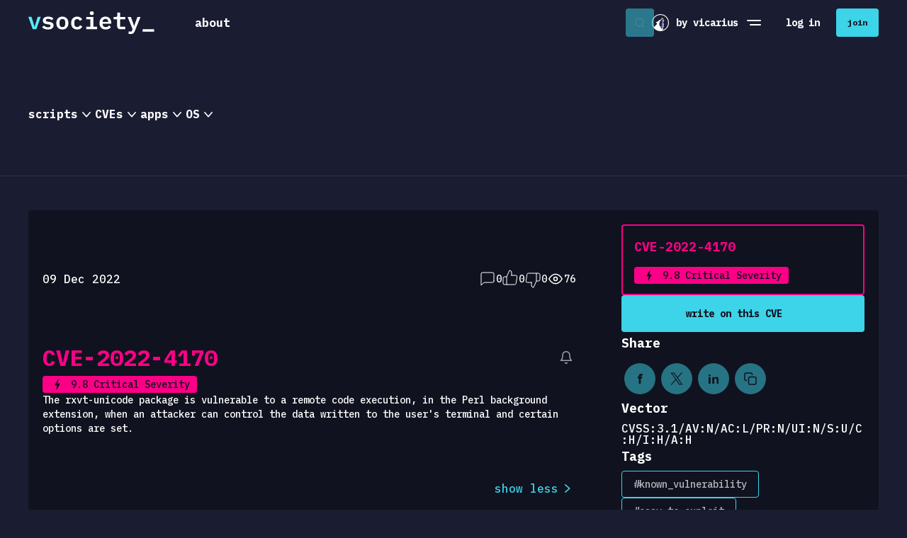

--- FILE ---
content_type: text/html;charset=utf-8
request_url: https://www.vicarius.io/vsociety/vulnerabilities/cve-2022-4170
body_size: 53454
content:
<!DOCTYPE html>
<html  lang="en">
<head><meta charset="utf-8">
<meta name="viewport" content="width=device-width, initial-scale=1, maximum-scale=1, user-scalable=0">
<title>CVE-2022-4170 - vsociety</title>
<link rel="preconnect" href="https://fonts.googleapis.com">
<link rel="preconnect" href="https://fonts.gstatic.com" crossorigin>
<link rel="preconnect" href="https://fonts.googleapis.com">
<meta name="theme-color" content="#10121F">
<link rel="stylesheet" href="https://use.typekit.net/wxr8grd.css">
<link rel="stylesheet" href="https://fonts.googleapis.com/css2?family=IBM+Plex+Mono:ital,wght@0,500;0,700;1,500;1,700&display=swap">
<link rel="icon" href="/vsociety/favicon.svg">
<link rel="mask-icon" href="/vsociety/apple-icon.svg" color="#ffffff">
<link rel="apple-touch-icon" href="/vsociety/apple-touch-icon.png">
<link rel="manifest" href="/vsociety/manifest.json">
<script src="https://unpkg.com/@ungap/has-own@0.1.1/min.js"></script>
<link rel="canonical" href="https://www.vicarius.io/vsociety/vulnerabilities/cve-2022-4170">
<meta property="og:title" content="CVE-2022-4170 - vsociety">
<meta name="twitter:title" content="CVE-2022-4170 - vsociety">
<meta name="robots" content="index, follow">
<meta name="keywords" content="vsociety, vicarius, vulnerabilities, vulnerability remediation, security community, security network, security research, security researchers">
<meta name="description" content="The rxvt-unicode package is vulnerable to a remote code execution, in the Perl background extension, when an attacker can control the data written to the user's...">
<meta property="og:description" content="The rxvt-unicode package is vulnerable to a remote code execution, in the Perl background extension, when an attacker can control the data written to the user's...">
<meta name="twitter:description" content="The rxvt-unicode package is vulnerable to a remote code execution, in the Perl background extension, when an attacker can control the data written to the user's...">
<meta property="og:image" content="https://images.doclify.net/vsociety/d/5c2ba60d-08e8-4c44-8db6-e7d7da72e9ff.png?w=1400&format=jpeg">
<meta property="og:image:secure_url" content="https://images.doclify.net/vsociety/d/5c2ba60d-08e8-4c44-8db6-e7d7da72e9ff.png?w=1400&format=jpeg">
<meta name="twitter:image" content="https://images.doclify.net/vsociety/d/5c2ba60d-08e8-4c44-8db6-e7d7da72e9ff.png?w=1400&format=jpeg">
<meta name="twitter:card" content="summary_large_image">
<style>.account-settings[data-v-b996277f]{display:flex;flex-direction:column}.account-settings .link[data-v-b996277f]{transition:background-color .3s ease,color .3s ease}.account-settings .link.hover-full-azur[data-v-b996277f]:hover{background-color:#3dd3e8;color:#10121f}</style>
<style>.links-holder .new[data-v-064b9de1]{background-color:#0103ee;border-radius:.25rem;color:#3dd3e8;font-size:.75rem;margin-left:1rem;padding:0 7px}</style>
<style>.top-more-links{width:20rem}.top-more-links .divider{background-color:hsla(0,0%,100%,.5);height:.0625rem;margin:.625rem 0}</style>
<style>.banner-holder .banner[data-v-b3cb0238]{align-items:center;background-color:#10121f;border-bottom:.0625rem solid #3dd3e8;color:#fff;display:flex;gap:1rem;justify-content:center;padding:.8125rem 0;position:relative}.banner-holder .banner .icon[data-v-b3cb0238]{display:none}.banner-holder .banner .text[data-v-b3cb0238]{font-size:.875rem;line-height:1.25rem}.banner-holder .banner .close[data-v-b3cb0238]{cursor:pointer;position:absolute;right:1rem;top:50%;transform:translateY(-50%)}@media (max-width:767.98px){.banner-holder[data-v-b3cb0238]{align-items:flex-end;background-color:rgba(16,18,31,.6);display:flex;inset:0;justify-content:center;position:fixed;z-index:99999}.banner-holder .banner[data-v-b3cb0238]{border-bottom:0;flex-direction:column;gap:1.25rem;min-height:50vh;padding:1.25rem;text-align:center;width:100%}.banner-holder .banner .icon[data-v-b3cb0238]{display:block}.banner-holder .banner .close[data-v-b3cb0238]{right:1.25rem;top:1.25rem;transform:none}}</style>
<style>.result[data-v-5eae2c83] .ellipsis-text{max-width:15rem;overflow:hidden;text-overflow:ellipsis;white-space:nowrap}.result[data-v-5eae2c83] .line-clamp{-webkit-line-clamp:3;-webkit-box-orient:vertical;display:-webkit-box;overflow:hidden}.result[data-v-5eae2c83] .line-clamp.one-line{-webkit-line-clamp:1}.result[data-v-5eae2c83] .desktop{max-width:85%}.result .arrow[data-v-5eae2c83]{transform-origin:right;transition:color,transform .3s}.result:hover .arrow[data-v-5eae2c83]{color:#3dd3e8;transform:scale(1.6);transform-origin:right center}</style>
<style>.cve-result .desktop[data-v-6721c241] .cve-name{align-items:start}</style>
<style>.results[data-v-633557f5]{padding:0 1rem}.results[data-v-633557f5]:hover::-webkit-scrollbar-thumb{background-color:hsla(0,0%,100%,.2)}.results[data-v-633557f5]::-webkit-scrollbar{height:6px;margin:2px;width:6px}.results[data-v-633557f5]::-webkit-scrollbar-track{background:transparent;padding:2px}.results[data-v-633557f5]::-webkit-scrollbar-thumb{background-clip:padding-box;background-color:hsla(0,0%,100%,0);border-radius:4px}.results[data-v-633557f5]::-webkit-scrollbar-thumb:hover{background-color:hsla(0,0%,100%,.4)}</style>
<style>.templates[data-v-cc2078af]{flex-wrap:wrap;gap:.5rem;overflow:hidden}.templates .show-more[data-v-cc2078af]{font-size:1rem;font-weight:500;padding:0}</style>
<style>[data-v-f30581a0] .tag-list{padding:0 1rem}</style>
<style>.active-tag[data-v-55c1a224]{flex:1;width:100%}.active-tag .button[data-v-55c1a224]{transition:color .3s ease}.active-tag .button[data-v-55c1a224]:hover{color:#3dd3e8}</style>
<style>.search-form[data-v-0ea327db]{background-color:#10121f;border:1px solid transparent;border-radius:.25rem;display:flex;flex-direction:column;position:absolute;width:100%}.search-form.is--focused[data-v-0ea327db]{border:1px solid #a9f5ff;box-shadow:0 0 15px #3dd3e8,inset 0 0 10px #3dd3e8}.search-form.is--dropdown-open .search-holder[data-v-0ea327db]{border-radius:.25rem .25rem 0 0}.search-form .search-holder[data-v-0ea327db]{border:1px solid #a9f5ff;border-radius:.25rem;display:flex;height:3rem;overflow:hidden;width:100%}.search-form .search-holder .search-input[data-v-0ea327db]{background-color:transparent;color:#fff;flex:1;font-size:.875rem;font-weight:400;line-height:1.25rem;min-width:0}.search-form .search-holder .search-input[data-v-0ea327db]::-webkit-search-cancel-button{display:none}.search-form .search-holder .search-input[data-v-0ea327db]::-moz-placeholder{color:#717385;font-weight:400}.search-form .search-holder .search-input[data-v-0ea327db]::placeholder{color:#717385;font-weight:400}.search-form .search-holder .search-button[data-v-0ea327db]{margin-left:auto}.search-form .results-holder[data-v-0ea327db]{border:1px solid #a9f5ff;border-radius:0 0 .25rem .25rem;color:#fff;max-height:calc(100vh - 10rem);overflow-y:auto;overscroll-behavior:contain;padding:.75rem 0;scrollbar-color:#323248 transparent;scrollbar-width:thin;transform:translateY(-1px)}.search-form .line-loader[data-v-0ea327db]{inset-inline:2px;transform:translateY(-4px);width:calc(100% - 4px)}</style>
<style>.search-desktop[data-v-db1c627c]{display:flex;flex:1 1 2.875rem;height:2.875rem;justify-content:flex-end;position:relative;transition:flex-basis .3s;z-index:99}.search-desktop .search-form[data-v-db1c627c]{top:0;width:100%;z-index:2}.search-desktop .search-loader[data-v-db1c627c]{height:100%;z-index:1}.search-desktop .search-button[data-v-db1c627c]{background-color:rgba(61,211,232,.5);color:#10121f;margin:.1875rem;position:absolute;z-index:2}.search-desktop .search-button[data-v-db1c627c]:hover{background-color:#3dd3e8}.search-desktop.is--expanded[data-v-db1c627c]{background-color:#10121f;flex:1}.search-desktop .v-enter-active[data-v-db1c627c],.search-desktop .v-leave-active[data-v-db1c627c]{transition:opacity .3s ease}.search-desktop .v-enter-from[data-v-db1c627c],.search-desktop .v-leave-to[data-v-db1c627c]{opacity:0}</style>
<style>.search-mobile[data-v-7c547e6d]{box-shadow:0 0 15px #3dd3e8,inset 0 0 10px #3dd3e8;display:flex;flex-direction:column;z-index:10}.search-mobile.is-toggled[data-v-7c547e6d]{display:flex!important;position:absolute;top:1.375rem;width:calc(100% - 3rem)}.v-enter-active[data-v-7c547e6d],.v-leave-active[data-v-7c547e6d]{transform:scale(1);transition:opacity .3s ease,transform .3s ease}.v-enter-from[data-v-7c547e6d],.v-leave-to[data-v-7c547e6d]{opacity:0;transform:scale(.8)}</style>
<style>.trending-cve .rows[data-v-98a6514a]{gap:2rem}.trending-cve .tag[data-v-98a6514a]{border:2px solid transparent;border-radius:.25rem;color:#ff1492;font-size:1rem;line-height:1.5rem;padding:.25rem 1rem;transition:background-color .3s,color .3s}.trending-cve .tag.is--active[data-v-98a6514a]{background-color:rgba(255,20,146,.25);border:2px solid #ff1492;color:#ff1492}.trending-cve .panel[data-v-98a6514a]{display:flex;flex-direction:column;flex-grow:1;gap:.75rem;max-width:25rem}.trending-cve .detail[data-v-98a6514a]{flex-grow:1}.trending-cve .card[data-v-98a6514a]{background-color:#10121f;border-radius:.25rem;display:flex;flex-direction:column;gap:.25rem;max-width:38.125rem;padding:1rem}.trending-cve .card .name[data-v-98a6514a]{border:2px solid #ff1492;border-radius:.25rem;color:#ff1492;font-size:1.5rem;font-weight:500;line-height:2rem;padding:.625rem 1.25rem}.trending-cve .card .description[data-v-98a6514a]{line-height:1.5rem;margin-top:.5rem;overflow:hidden;padding-bottom:.1875rem;text-overflow:ellipsis}</style>
<style>.trending-cve .line[data-v-1a389e48]{left:-1rem;position:absolute;right:-1rem;top:-1rem}.trending-cve .rows[data-v-1a389e48]{gap:2rem}.trending-cve .panel[data-v-1a389e48]{display:flex;flex-direction:column;flex-grow:1;gap:.75rem;max-width:25rem}.trending-cve .detail[data-v-1a389e48]{flex-grow:1}.trending-cve .card[data-v-1a389e48]{background-color:#10121f;border-radius:.25rem;display:flex;flex-direction:column;gap:.25rem;height:auto;padding:1rem;width:25rem}.trending-cve .card.is--active[data-v-1a389e48]{box-shadow:inset 0 0 2px 0 #ff1491,0 0 2px 0 #ff1491}.trending-cve .card .short[data-v-1a389e48]{width:50%}.trending-cve .card .name[data-v-1a389e48]{font-size:1.125rem;font-weight:700;line-height:2rem}.trending-cve .card .name.skeleton[data-v-1a389e48]{height:1rem;margin:.5rem 0}.trending-cve .card .description[data-v-1a389e48]{overflow:hidden;padding-bottom:.1875rem;text-overflow:ellipsis;white-space:nowrap}.trending-cve .card .description.skeleton[data-v-1a389e48]{height:1.1875rem}.trending-cve .card.big[data-v-1a389e48]{cursor:default;max-width:38.125rem;width:auto}.trending-cve .card.big .description[data-v-1a389e48]{-webkit-line-clamp:9;-webkit-box-orient:vertical;display:-webkit-box;line-height:1.5rem;overflow:hidden;white-space:normal}.trending-cve .card.big.skeleton[data-v-1a389e48]{height:50%}</style>
<style>.apps[data-v-0153eb1a]{height:28.5rem}.apps .line[data-v-0153eb1a]{left:-1rem;position:absolute;right:-1rem;top:-1rem}.apps .rows[data-v-0153eb1a]{gap:2rem}.apps .panel[data-v-0153eb1a]{display:flex;flex-direction:column;flex-grow:0;gap:.75rem}.apps .detail[data-v-0153eb1a]{flex-grow:1}.apps .card[data-v-0153eb1a]{background-color:#10121f;border-radius:.25rem;display:flex;flex-direction:column;gap:.25rem;padding:1rem;width:25rem}.apps .card.skeleton[data-v-0153eb1a]{height:auto}.apps .card.is--active[data-v-0153eb1a]{box-shadow:inset 0 0 2px 0 #ff1491,0 0 2px 0 #ff1491!important}.apps .card .name[data-v-0153eb1a]{font-size:1.125rem;font-weight:700;line-height:2rem}.apps .card .description[data-v-0153eb1a]{overflow:hidden;padding-bottom:.1875rem;text-overflow:ellipsis;white-space:nowrap}.apps .card.big[data-v-0153eb1a]{width:38.125rem}.apps .card.big .description[data-v-0153eb1a]{line-height:1.5rem;white-space:normal}.apps .card.big.skeleton[data-v-0153eb1a]{min-height:50%}.apps .card.big[data-v-0153eb1a] .version-row .name{text-wrap:wrap;max-width:13.125rem;min-width:13.125rem}.apps .card.big[data-v-0153eb1a] .version-row .vurnelibilities{max-width:3.125rem;min-width:3.125rem}</style>
<style>.content-menu[data-v-025c2bdb]{background-color:#1a1d31;border-bottom:1px solid hsla(0,0%,100%,.1);transition:background-color .3s ease}.content-menu .menu[data-v-025c2bdb]{gap:2.5rem}.content-menu .menu li[data-v-025c2bdb]{cursor:pointer;font-size:1rem;font-weight:700;line-height:24px}.content-menu .menu li .chevron[data-v-025c2bdb]{transition:transform .3s ease}.content-menu .menu li.is--active[data-v-025c2bdb],.content-menu .menu li[data-v-025c2bdb]:hover{color:#3dd3e8}.content-menu .menu li.is--active .chevron[data-v-025c2bdb],.content-menu .menu li:hover .chevron[data-v-025c2bdb]{transform:rotate(-90deg)}.content-menu .submenu[data-v-025c2bdb]{position:relative;width:100%}.content-menu .submenu[data-v-025c2bdb]:before{background-color:transparent;content:"";height:.3125rem;left:0;position:absolute;right:0;top:-2px}.content-menu .submenu .inner[data-v-025c2bdb]{background-color:#1a1d31;border-radius:.25rem;bottom:-.125rem;box-shadow:31px 20px 44px 0 #10121f,-31px 20px 44px 0 #10121f;left:0;min-height:18.75rem;overflow:hidden;padding:1.25rem;position:absolute;right:0;transform:translateY(100%)}.content-menu .submenu .inner.v-enter-active[data-v-025c2bdb],.content-menu .submenu .inner.v-leave-active[data-v-025c2bdb]{transition:transform .5s,opacity .5s}.content-menu .submenu .inner.v-enter-from[data-v-025c2bdb]{opacity:0;transform:translateY(120%)}.content-menu .submenu .inner.v-leave-to[data-v-025c2bdb]{opacity:0}</style>
<style>.notification-button[data-v-c59b2726]{overflow:visible}.notification-button[data-v-c59b2726]:hover{color:#3dd3e8!important}.notification-button .o-button-content[data-v-c59b2726]{--o-padding:0}.notification-button .badge[data-v-c59b2726]{background-color:#ff4e6e;border-radius:.9375rem;color:#fff;font-size:10px;font-weight:700;height:14px;left:-.625rem;line-height:14px;padding:.03125rem .25rem;position:absolute;top:-.9375rem;white-space:nowrap}@media (max-width:767.98px){.notification-button[data-v-c59b2726] .o-button-content{display:none}}</style>
<style>.headerbar[data-v-3dde3ac7]{background-color:#1a1d31;position:sticky;top:0;transition:background-color .3s ease;z-index:999}.headerbar.is--scrolled[data-v-3dde3ac7]{background-color:#10121f}.headerbar.is--scrolled[data-v-3dde3ac7] .content-menu{background-color:#10121f}.headerbar.is--scrolled[data-v-3dde3ac7] .content-menu .inner{background-color:#10121f}.headerbar.is-menu-toggled[data-v-3dde3ac7]{background-color:transparent;border-bottom:1px solid hsla(0,0%,100%,0)}.headerbar .inner[data-v-3dde3ac7]{height:100%;justify-content:space-between}.headerbar .left[data-v-3dde3ac7],.headerbar .right[data-v-3dde3ac7]{display:flex;flex:content}.headerbar .left[data-v-3dde3ac7]{flex-grow:0}.headerbar .left .nav[data-v-3dde3ac7]{margin-left:2.25rem;min-height:3.75rem}.headerbar .left .nav .o-button[data-v-3dde3ac7]{--o-padding:1.25rem}.headerbar .left .nav ul[data-v-3dde3ac7]{list-style:none}.headerbar .right[data-v-3dde3ac7]{align-items:center;-moz-column-gap:1rem;column-gap:1rem;justify-content:flex-end}.headerbar .right .dropdown[data-v-3dde3ac7]{height:2.25rem}.headerbar .right .mobile-avatar[data-v-3dde3ac7]{transition:transform .3s ease}.headerbar .right .is--user-menu-toggled[data-v-3dde3ac7]{transform:translateX(calc(-100vw + 8.625rem)) scale(1.2)}.headerbar .logo-wrap[data-v-3dde3ac7]{padding:1rem 0}.headerbar .logo-wrap .logo[data-v-3dde3ac7]{height:auto;width:11.125rem}.headerbar .logo-wrap .logo-small[data-v-3dde3ac7]{height:auto;width:1.5rem}.headerbar .logo-wrap.v-enter-from[data-v-3dde3ac7],.headerbar .logo-wrap.v-leave-to[data-v-3dde3ac7]{opacity:0}.headerbar .logo-wrap.v-enter-active[data-v-3dde3ac7],.headerbar .logo-wrap.v-leave-active[data-v-3dde3ac7]{transition:opacity .3s}.headerbar .vicarius[data-v-3dde3ac7]{align-items:center;display:flex;font-size:.875rem;font-weight:800;white-space:nowrap}.headerbar .vicarius .vicarius-logo[data-v-3dde3ac7]{flex:0 0 auto;height:1.5rem;width:1.5rem}.headerbar .menu-toggle[data-v-3dde3ac7],.headerbar .search-toggle[data-v-3dde3ac7]{align-items:center;display:flex;height:2.75rem;justify-content:center;width:2.75rem}.headerbar .menu-toggle[data-v-3dde3ac7]{flex-direction:column}.headerbar .menu-toggle .line[data-v-3dde3ac7]{background-color:#fff;border-radius:2px;height:.125rem;margin:.125rem 0;transition:transform .3s,width .3s;width:1.25rem}.headerbar .menu-toggle .line[data-v-3dde3ac7]:last-child{transform:translate3d(.125rem,0,0);width:1rem}.headerbar .menu-toggle.is-toggled .line[data-v-3dde3ac7]:first-child{transform:translate3d(0,.1875rem,0) rotate(-45deg)}.headerbar .menu-toggle.is-toggled .line[data-v-3dde3ac7]:last-child{transform:translate3d(0,-.1875rem,0) rotate(45deg);width:1.25rem}.headerbar .divider[data-v-3dde3ac7]{background-color:#48495b;height:2.75rem;opacity:.3;width:1px}.headerbar .loader-holder[data-v-3dde3ac7]{left:0;position:absolute;right:0;top:0}.headerbar .loader-holder.v-leave-active[data-v-3dde3ac7]{transition:opacity .3s}.headerbar .loader-holder.v-enter-active[data-v-3dde3ac7]{transition:opacity .2s}.headerbar .loader-holder.v-enter[data-v-3dde3ac7],.headerbar .loader-holder.v-leave-to[data-v-3dde3ac7]{opacity:0}@media (max-width:1199.98px){.headerbar[data-v-3dde3ac7]{border-bottom:1px solid hsla(0,0%,100%,.1)}.headerbar .divider[data-v-3dde3ac7],.headerbar .vicarius[data-v-3dde3ac7]{display:none}}@media (max-width:767.98px){.headerbar .container[data-v-3dde3ac7]{--o-gutter:1.5rem}.headerbar .right[data-v-3dde3ac7]{flex:1 1 auto}.headerbar .left[data-v-3dde3ac7]{flex:0 1 auto}.headerbar.is-search-opened .left[data-v-3dde3ac7],.headerbar.is-search-opened .right[data-v-3dde3ac7]{display:none}}</style>
<style>.nav[data-v-d2efc23a]{transition:background-color .3s}.nav .divider[data-v-d2efc23a]{background-color:#9d9fb2;height:.0625rem;margin:.625rem .75rem}.nav .nav-header[data-v-d2efc23a]{transition:color .3s}.nav .nav-header .spacer[data-v-d2efc23a]{flex-grow:0.001;transition:all .3s}.nav .nav-button[data-v-d2efc23a]{--o-padding:0;--o-height:auto;margin-left:.25rem}.nav .sublinks[data-v-d2efc23a]{display:flex;flex-direction:column;gap:1.25rem;margin-left:.25rem;margin-top:1.5rem}.nav .sublinks .app[data-v-d2efc23a]{font-size:1rem;line-height:2.25rem}.nav .sublinks .cve[data-v-d2efc23a]{font-size:1rem;line-height:1.5rem}.nav .sublinks .template[data-v-d2efc23a]{color:#fb0086;font-size:1rem;line-height:2rem}.nav .is--active[data-v-d2efc23a]{background-color:#10121f;border-radius:.25rem}.nav .is--active .nav-header[data-v-d2efc23a]{color:#3dd3e8}.nav .is--active .nav-header .spacer[data-v-d2efc23a]{flex-grow:1}.nav .is--active .nav-header .icon[data-v-d2efc23a]{transform:rotate(-90deg)}.nav .new[data-v-d2efc23a]{background-color:#0103ee;border-radius:.25rem;color:#3dd3e8;font-size:.75rem;margin-left:1rem;padding:0 7px}</style>
<style>.menu[data-v-85939594]{background:radial-gradient(197.84% 110.89% at 8.27% 100%,#131c5b 0,#1a1d31 43.37%,#1a1d31 100%);display:flex;flex-direction:column;height:100%;left:0;padding-top:5.1875rem;position:fixed;top:0;width:100%;z-index:99}.menu .account-details[data-v-85939594],.menu .action-buttons[data-v-85939594],.menu .links-holder[data-v-85939594]{position:relative;z-index:1}.menu .links[data-v-85939594]{border-top:1px solid hsla(0,0%,100%,.1);padding-top:1.25rem}.menu .action-buttons[data-v-85939594]{display:flex;flex-direction:column;gap:.75rem;padding:1.25rem 1.5rem}.menu .images-holder[data-v-85939594]{bottom:0;height:50%;left:0;pointer-events:none;position:absolute;width:100%}.menu .images-holder .image[data-v-85939594]{position:absolute}.menu .images-holder .image.azur[data-v-85939594]{bottom:5%;right:20%;width:6.25rem}.menu .images-holder .image.magenta[data-v-85939594]{right:5%;top:0;width:9.375rem}.menu.v-enter-from[data-v-85939594],.menu.v-enter-from .buttons[data-v-85939594],.menu.v-leave-to[data-v-85939594]{opacity:0}.menu.v-enter-active[data-v-85939594]{transition:opacity .3s}.menu.v-leave-active[data-v-85939594]{transition:opacity .3s ease-in-out}</style>
<style>.suggest-buttons .buttons-holder[data-v-0fd2c4ce]{flex-wrap:wrap;gap:1.25rem}@media (max-width:767.98px){.suggest-buttons .buttons-holder[data-v-0fd2c4ce]{gap:.75rem}.suggest-buttons .buttons-holder[data-v-0fd2c4ce] .o-button{width:100%}}</style>
<style>.details[data-v-3d00f6cc]{gap:.3125rem}.details .icon[data-v-3d00f6cc]{transform:rotate(-90deg)}.details .icon.is--truncated[data-v-3d00f6cc]{transform:rotate(0)}.details .summary.is--truncated[data-v-3d00f6cc]{-webkit-line-clamp:2;line-clamp:2;-webkit-box-orient:vertical;display:-webkit-box;overflow:hidden;text-overflow:ellipsis}</style>
<style>.options[data-v-2ba34d08]{gap:.75rem}</style>
<style>.hashatags .hashtags-holder[data-v-7e53a9f6]{display:flex;flex-wrap:wrap;gap:.5rem}</style>
<style>.categories .links-holder[data-v-f065557d]{gap:.25rem}</style>
<style>.categories .links-holder[data-v-682b6110]{flex-wrap:wrap;gap:.5rem}.categories .links-holder .link[data-v-682b6110]{background-color:rgba(61,211,232,.5);border-radius:1.25rem;min-height:2rem;transition:background-color .3s ease}.categories .links-holder .link[data-v-682b6110]:hover{background-color:#3dd3e8}</style>
<style>.sidebar[data-v-2c3fefe7]{gap:1.5rem}</style>
<style>.versions[data-v-ab940eff],.versions .list[data-v-ab940eff]{position:relative}.versions .list[data-v-ab940eff]{display:grid;gap:.875rem;min-height:1.25rem}.versions .list .loader-holder[data-v-ab940eff]{left:0;position:absolute;top:0;width:100%}.versions .list .version[data-v-ab940eff]{color:#e8e8e8;height:2rem}</style>
<style>.app[data-v-e9304534]{transition:background-color .3s}.app:not(:last-child) .separator[data-v-e9304534]{margin-top:.75rem}.app .header[data-v-e9304534]{align-items:center;display:flex;gap:1.875rem;justify-content:space-between;padding:1rem;position:relative}.app .header .avatar-name[data-v-e9304534]{margin-right:auto}.app .header .avatar-name .avatar[data-v-e9304534]{align-items:center;border-radius:50%;display:flex;flex:0 0 auto;height:2.25rem;justify-content:center;width:2.25rem}.app .header .avatar-name .avatar[data-v-e9304534]:not(.is-image){background-color:#48495b}.app .header .time-ago[data-v-e9304534]{color:hsla(0,0%,100%,.7);font-size:.875rem;font-weight:400;min-width:7.5rem}.app .header .details[data-v-e9304534]{flex:1 1 auto}.app .header .toggle[data-v-e9304534]{background:rgba(16,18,31,.5);transition:background-color .3s,transform .3s ease}.app.is-toggled:not(:last-child) .separator[data-v-e9304534]{opacity:0}.app.is-toggled .header .toggle[data-v-e9304534]{transform:rotate(90deg)}@media (max-width:767.98px){.app .header[data-v-e9304534]{padding:.75rem .5rem}.app .header .avatar[data-v-e9304534]{font-size:.75rem;height:2.5rem;width:2.5rem}}</style>
<style>.apps .list[data-v-6e59249d]{gap:.75rem}</style>
<style>.xdetection .header[data-v-61e0de71]{flex-wrap:wrap;gap:1.875rem;padding:1.375rem 1rem}.xdetection .header .publisher[data-v-61e0de71]{align-items:center;gap:.5rem}.xdetection .header .publisher .date[data-v-61e0de71]{margin-left:.75rem}@media (max-width:575.98px){.xdetection .header[data-v-61e0de71]{gap:.625rem}.xdetection .header .publisher[data-v-61e0de71]{flex-wrap:wrap}.xdetection .header .publisher .date[data-v-61e0de71]{margin-left:0}}</style>
<style>.item[data-v-590495c5]{padding:.875rem 1rem}.item .details[data-v-590495c5]{gap:1.25rem}.item .details .publisher[data-v-590495c5]{align-items:center;gap:.5rem}.item[data-v-590495c5] .editor-input .editor.md .ProseMirror,.item[data-v-590495c5] .editor-input .editor.md{min-height:unset;padding:0}@media (max-width:767.98px){.item .details[data-v-590495c5]{flex-wrap:wrap;gap:.625rem;justify-content:space-between}}</style>
<style>.content-section[data-v-7ede00af]{gap:.75rem}@media (max-width:767.98px){.content-section .top-holder[data-v-7ede00af]{align-items:flex-start;flex-direction:column;gap:.375rem}.content-section .button-holder[data-v-7ede00af] .o-button{width:100%}}</style>
<style>.vulnerability-page .details[data-v-782cc14b]{gap:.75rem}.vulnerability-page .row[data-v-782cc14b]{--o-gutter:4.0625rem}.vulnerability-page .blocks[data-v-782cc14b]{gap:1.75rem}@media (max-width:767.98px){.vulnerability-page .row[data-v-782cc14b]{--o-gutter:1.875rem}.vulnerability-page .top[data-v-782cc14b]{align-items:flex-start;flex-direction:column;gap:.75rem}}</style>
<style>@font-face{font-family:swiper-icons;font-style:normal;font-weight:400;src:url("data:application/font-woff;charset=utf-8;base64, [base64]//wADZ2x5ZgAAAywAAADMAAAD2MHtryVoZWFkAAABbAAAADAAAAA2E2+eoWhoZWEAAAGcAAAAHwAAACQC9gDzaG10eAAAAigAAAAZAAAArgJkABFsb2NhAAAC0AAAAFoAAABaFQAUGG1heHAAAAG8AAAAHwAAACAAcABAbmFtZQAAA/gAAAE5AAACXvFdBwlwb3N0AAAFNAAAAGIAAACE5s74hXjaY2BkYGAAYpf5Hu/j+W2+MnAzMYDAzaX6QjD6/4//Bxj5GA8AuRwMYGkAPywL13jaY2BkYGA88P8Agx4j+/8fQDYfA1AEBWgDAIB2BOoAeNpjYGRgYNBh4GdgYgABEMnIABJzYNADCQAACWgAsQB42mNgYfzCOIGBlYGB0YcxjYGBwR1Kf2WQZGhhYGBiYGVmgAFGBiQQkOaawtDAoMBQxXjg/wEGPcYDDA4wNUA2CCgwsAAAO4EL6gAAeNpj2M0gyAACqxgGNWBkZ2D4/wMA+xkDdgAAAHjaY2BgYGaAYBkGRgYQiAHyGMF8FgYHIM3DwMHABGQrMOgyWDLEM1T9/w8UBfEMgLzE////P/5//f/V/xv+r4eaAAeMbAxwIUYmIMHEgKYAYjUcsDAwsLKxc3BycfPw8jEQA/[base64]/uznmfPFBNODM2K7MTQ45YEAZqGP81AmGGcF3iPqOop0r1SPTaTbVkfUe4HXj97wYE+yNwWYxwWu4v1ugWHgo3S1XdZEVqWM7ET0cfnLGxWfkgR42o2PvWrDMBSFj/IHLaF0zKjRgdiVMwScNRAoWUoH78Y2icB/yIY09An6AH2Bdu/UB+yxopYshQiEvnvu0dURgDt8QeC8PDw7Fpji3fEA4z/PEJ6YOB5hKh4dj3EvXhxPqH/SKUY3rJ7srZ4FZnh1PMAtPhwP6fl2PMJMPDgeQ4rY8YT6Gzao0eAEA409DuggmTnFnOcSCiEiLMgxCiTI6Cq5DZUd3Qmp10vO0LaLTd2cjN4fOumlc7lUYbSQcZFkutRG7g6JKZKy0RmdLY680CDnEJ+UMkpFFe1RN7nxdVpXrC4aTtnaurOnYercZg2YVmLN/d/gczfEimrE/fs/bOuq29Zmn8tloORaXgZgGa78yO9/cnXm2BpaGvq25Dv9S4E9+5SIc9PqupJKhYFSSl47+Qcr1mYNAAAAeNptw0cKwkAAAMDZJA8Q7OUJvkLsPfZ6zFVERPy8qHh2YER+3i/BP83vIBLLySsoKimrqKqpa2hp6+jq6RsYGhmbmJqZSy0sraxtbO3sHRydnEMU4uR6yx7JJXveP7WrDycAAAAAAAH//wACeNpjYGRgYOABYhkgZgJCZgZNBkYGLQZtIJsFLMYAAAw3ALgAeNolizEKgDAQBCchRbC2sFER0YD6qVQiBCv/H9ezGI6Z5XBAw8CBK/m5iQQVauVbXLnOrMZv2oLdKFa8Pjuru2hJzGabmOSLzNMzvutpB3N42mNgZGBg4GKQYzBhYMxJLMlj4GBgAYow/P/PAJJhLM6sSoWKfWCAAwDAjgbRAAB42mNgYGBkAIIbCZo5IPrmUn0hGA0AO8EFTQAA")}:root{--swiper-theme-color:#007aff}.swiper{list-style:none;margin-left:auto;margin-right:auto;overflow:hidden;padding:0;position:relative;z-index:1}.swiper-vertical>.swiper-wrapper{flex-direction:column}.swiper-wrapper{box-sizing:content-box;display:flex;height:100%;position:relative;transition-property:transform;width:100%;z-index:1}.swiper-android .swiper-slide,.swiper-wrapper{transform:translateZ(0)}.swiper-pointer-events{touch-action:pan-y}.swiper-pointer-events.swiper-vertical{touch-action:pan-x}.swiper-slide{flex-shrink:0;height:100%;position:relative;transition-property:transform;width:100%}.swiper-slide-invisible-blank{visibility:hidden}.swiper-autoheight,.swiper-autoheight .swiper-slide{height:auto}.swiper-autoheight .swiper-wrapper{align-items:flex-start;transition-property:transform,height}.swiper-backface-hidden .swiper-slide{backface-visibility:hidden;transform:translateZ(0)}.swiper-3d,.swiper-3d.swiper-css-mode .swiper-wrapper{perspective:1200px}.swiper-3d .swiper-cube-shadow,.swiper-3d .swiper-slide,.swiper-3d .swiper-slide-shadow,.swiper-3d .swiper-slide-shadow-bottom,.swiper-3d .swiper-slide-shadow-left,.swiper-3d .swiper-slide-shadow-right,.swiper-3d .swiper-slide-shadow-top,.swiper-3d .swiper-wrapper{transform-style:preserve-3d}.swiper-3d .swiper-slide-shadow,.swiper-3d .swiper-slide-shadow-bottom,.swiper-3d .swiper-slide-shadow-left,.swiper-3d .swiper-slide-shadow-right,.swiper-3d .swiper-slide-shadow-top{height:100%;left:0;pointer-events:none;position:absolute;top:0;width:100%;z-index:10}.swiper-3d .swiper-slide-shadow{background:rgba(0,0,0,.15)}.swiper-3d .swiper-slide-shadow-left{background-image:linear-gradient(270deg,rgba(0,0,0,.5),transparent)}.swiper-3d .swiper-slide-shadow-right{background-image:linear-gradient(90deg,rgba(0,0,0,.5),transparent)}.swiper-3d .swiper-slide-shadow-top{background-image:linear-gradient(0deg,rgba(0,0,0,.5),transparent)}.swiper-3d .swiper-slide-shadow-bottom{background-image:linear-gradient(180deg,rgba(0,0,0,.5),transparent)}.swiper-css-mode>.swiper-wrapper{-ms-overflow-style:none;overflow:auto;scrollbar-width:none}.swiper-css-mode>.swiper-wrapper::-webkit-scrollbar{display:none}.swiper-css-mode>.swiper-wrapper>.swiper-slide{scroll-snap-align:start start}.swiper-horizontal.swiper-css-mode>.swiper-wrapper{scroll-snap-type:x mandatory}.swiper-vertical.swiper-css-mode>.swiper-wrapper{scroll-snap-type:y mandatory}.swiper-centered>.swiper-wrapper:before{content:"";flex-shrink:0;order:9999}.swiper-centered.swiper-horizontal>.swiper-wrapper>.swiper-slide:first-child{margin-inline-start:var(--swiper-centered-offset-before)}.swiper-centered.swiper-horizontal>.swiper-wrapper:before{height:100%;min-height:1px;width:var(--swiper-centered-offset-after)}.swiper-centered.swiper-vertical>.swiper-wrapper>.swiper-slide:first-child{margin-block-start:var(--swiper-centered-offset-before)}.swiper-centered.swiper-vertical>.swiper-wrapper:before{height:var(--swiper-centered-offset-after);min-width:1px;width:100%}.swiper-centered>.swiper-wrapper>.swiper-slide{scroll-snap-align:center center;scroll-snap-stop:always}</style>
<style>:root{--o-color-bg:hsla(0,0%,100%,.1);--o-color-primary:#42b883;--o-color-text:#fff;--o-border-radius:.1875rem}.o-textarea{--o-padding:1rem;--o-color:var(--o-color-bg);--o-text-color:var(--o-color-text);background-color:var(--o-color);display:flex;padding:calc(var(--o-padding)/2);position:relative}.o-textarea .o-textarea-input{background:none;color:var(--o-text-color);flex:1;height:100%;min-width:0;padding:calc(var(--o-padding)/2);resize:none}.o-textarea .o-textarea-prefix,.o-textarea .o-textarea-suffix{align-items:center;display:flex;justify-content:center}.o-checkbox{--o-size:1.25rem;--o-spacing:.625rem;--o-color:var(--o-color-bg);--o-icon-color:#fff;--o-color-checked:var(--o-primary-color);--o-icon-size:1rem;display:flex;-webkit-user-select:none;-moz-user-select:none;user-select:none}.o-checkbox .o-checkbox-box{align-items:center;background-color:var(--o-color);border:var(--o-border-width) solid var(--o-border-color);border-radius:var(--o-border-radius);color:var(--o-icon-color);display:flex;flex:0 0 auto;height:var(--o-size);justify-content:center;transition:background-color .3s;width:var(--o-size)}.o-checkbox .o-checkbox-box .o-icon.v-enter-active,.o-checkbox .o-checkbox-box .o-icon.v-leave-active{transition:opacity .3s}.o-checkbox .o-checkbox-box .o-icon.v-enter-from,.o-checkbox .o-checkbox-box .o-icon.v-leave-to{opacity:0}.o-checkbox .o-checkbox-label{align-self:center;margin-left:var(--o-spacing)}.o-checkbox:not(.is--disabled) .o-checkbox-box,.o-checkbox:not(.is--disabled) .o-checkbox-label{cursor:pointer}.o-checkbox.is--checked .o-checkbox-box{background-color:var(--o-color-checked)}.o-data-table{--o-cell-padding:.75rem;--o-th-padding:var(--o-cell-padding);--o-td-padding:var(--o-cell-padding)}.o-data-table .o-data-table-holder{overflow:auto}.o-data-table .o-data-table-table{border-collapse:collapse;border-spacing:0;width:100%}.o-data-table .o-data-table-th{padding:var(--o-td-padding);text-align:start}.o-data-table .o-data-table-tr.is--selectable{cursor:pointer}.o-data-table .o-data-table-td{padding:var(--o-td-padding);text-align:start}.o-data-table .o-data-table-empty{text-align:center}.o-data-table .o-data-table-loader{padding:0;position:relative}.o-dropdown-menu .o-dropdown-option{--o-height:2rem;--o-padding:.625rem;--o-color-disabled:hsla(0,0%,100%,.3);align-items:center;cursor:pointer;display:flex;min-height:var(--o-height);padding:0 calc(var(--o-padding)/2);-webkit-user-select:none;-moz-user-select:none;user-select:none}.o-dropdown-menu .o-dropdown-option .o-dropdown-option-content,.o-dropdown-menu .o-dropdown-option .o-dropdown-option-prefix{padding:0 calc(var(--o-padding)/2)}.o-dropdown-menu .o-dropdown-option.is--disabled{color:var(--o-color-disabled);cursor:not-allowed}.o-icon.variant--universal{--o-size:var(--o-icon-size,1.5rem);--o-color:var(--o-icon-color);aspect-ratio:1;color:var(--o-color);display:block;font-display:block;font-size:var(--o-size);overflow:hidden;transition:opacity .3s,transform .3s;width:var(--o-size)}.o-icon.variant--universal.v-enter-from,.o-icon.variant--universal.v-leave-to{opacity:0;transform:scale(.3)}.o-input{--o-height:2.5rem;--o-padding:1rem;--o-color:var(--o-color-bg);--o-text-color:var(--o-color-text);background-color:var(--o-color);display:flex;height:var(--o-height);position:relative}.o-input,.o-input .o-input-input{padding:0 calc(var(--o-padding)/2)}.o-input .o-input-input{background:none;color:var(--o-text-color);flex:1;height:100%;min-width:0}.o-input .o-input-prefix,.o-input .o-input-suffix{align-items:center;display:flex;justify-content:center}.o-input-control{--o-gap:.25rem}.o-input-control .o-input-control-header{padding-bottom:var(--o-gap)}.o-input-control .o-input-errors{padding-top:var(--o-gap)}.o-loading-bar{--o-height:2px;--o-color:var(--o-color-primary,currentColor);background:var(--o-color);display:block;height:var(--o-height);left:0;pointer-events:none;position:relative;right:0;top:0}.o-loading-bar.is--absolute{position:absolute}.o-input-label{display:block}.o-input-label,.o-switch{-webkit-user-select:none;-moz-user-select:none;user-select:none}.o-switch{--o-width:2.5rem;--o-height:1.5rem;--o-spacing:.625rem;--o-rail-color:var(--o-color-bg);--o-rail-color-active:var(--o-color-primary);--o-button-size:1.25rem;--o-button-size-pressed:calc(var(--o-button-size)*1.3);--o-button-color:#fff;--o-offset:calc((var(--o-height) - var(--o-button-size))/2);display:flex}.o-switch .o-switch-rail{background-color:var(--o-rail-color);border-radius:calc(var(--o-height)/2);height:var(--o-height);overflow:hidden;position:relative;transition:background-color .3s;width:var(--o-width)}.o-switch .o-switch-rail:active .o-switch-button{max-width:var(--o-button-size-pressed)}.o-switch .o-switch-button{background-color:var(--o-button-color);border-radius:calc(var(--o-button-size)/2);height:var(--o-button-size);left:var(--o-offset);max-width:var(--o-button-size);position:absolute;top:var(--o-offset);transition:transform .3s,max-width .3s;width:var(--o-button-size-pressed)}.o-switch .o-switch-label{align-self:center;margin-left:var(--o-spacing)}.o-switch:not(.is--disabled) .o-switch-label,.o-switch:not(.is--disabled) .o-switch-rail{cursor:pointer}.o-switch.is--active .o-switch-rail{background-color:var(--o-rail-color-active)}.o-switch.is--active .o-switch-rail:active .o-switch-button{transform:translate(calc(var(--o-width) - var(--o-button-size-pressed) - var(--o-offset)*2))}.o-switch.is--active .o-switch-button{max-width:var(--o-button-size);transform:translate(calc(var(--o-width) - var(--o-button-size) - var(--o-offset)*2));width:calc(var(--o-button-size)*1.3)}.o-loading{--o-size:var(--o-loading-size,1.5rem);aspect-ratio:1;display:inline-block;transition:opacity .3s,transform .3s;width:var(--o-size)}.o-loading.is--absolute{left:50%;margin-left:calc(var(--o-size)*-.5);margin-top:calc(var(--o-size)*-.5);position:absolute;top:50%}.o-loading .o-loading-svg{animation:o-loading-rotate 2s linear infinite;height:100%;width:100%}.o-loading .o-loading-circle{stroke-linecap:round;stroke:currentColor;animation:o-loading-dash 1.5s ease-in-out infinite}.o-loading.v-enter-from,.o-loading.v-leave-to{opacity:0;transform:scale(.3)}@keyframes o-loading-rotate{to{transform:rotate(1turn)}}@keyframes o-loading-dash{0%{stroke-dasharray:1,150;stroke-dashoffset:0}50%{stroke-dasharray:90,150;stroke-dashoffset:-35}to{stroke-dasharray:90,150;stroke-dashoffset:-124}}.o-pagination{--o-item-size:2rem;--o-item-spacing:.25rem;align-items:center;display:flex}.o-pagination .o-pagination-item{align-items:center;border-radius:var(--o-border-radius);display:flex;height:var(--o-item-size);justify-content:center;min-width:var(--o-item-size);transition:background-color .3s,color .3s,border-color .3s;-webkit-user-select:none;-moz-user-select:none;user-select:none}.o-pagination .o-pagination-item:not(:first-child){margin-left:calc(var(--o-item-spacing)/2)}.o-pagination .o-pagination-item:not(:last-child){margin-right:calc(var(--o-item-spacing)/2)}.o-pagination .o-pagination-page:hover{color:var(--o-color-primary)}.o-pagination .o-pagination-page.is--active{background-color:var(--o-color-primary);color:#fff}.o-pagination .o-pagination-button{--o-icon-size:1rem;background-color:var(--o-color-bg)}.o-select{--o-height:2.5rem;--o-padding:1rem;--o-color:var(--o-color-bg);--o-options-color:#1a1a1a;--o-text-color:var(--o-color-text);--o-font-size:1rem;--o-font-weight:normal;background-color:var(--o-color);display:flex;min-height:var(--o-height);padding:0 calc(var(--o-padding)/2);position:relative}.o-select .o-select-prefix,.o-select .o-select-suffix{align-items:center;display:flex;justify-content:center}.o-select .o-select-tags{align-items:center;display:flex;flex:1 1 0;flex-wrap:wrap;min-width:0;padding:2px calc(var(--o-padding)/4)}.o-select .o-select-tag{margin:2px calc(var(--o-padding)/4)}.o-select .o-select-input-tag{flex:0 0 auto;height:1.5rem;max-width:100%;padding:0 calc(var(--o-padding)/4);position:relative}.o-select .o-select-input{background-color:transparent;color:var(--o-text-color);flex:1;height:100%;left:0;min-width:0;padding:inherit;position:absolute;top:0;width:100%}.o-select .o-select-input,.o-select .o-select-mirror{font-size:var(--o-font-size);font-weight:var(--o-font-weight)}.o-select .o-select-mirror{height:1px;opacity:0;pointer-events:none;white-space:pre}.o-select-menu{--o-padding:0;background-color:var(--o-options-color);margin:1px 0;overflow:hidden;position:relative;z-index:1}.o-select-menu .o-select-options{max-height:min(18.75rem,75vh);overflow:auto;padding:var(--o-padding);position:relative}.o-select-menu .o-select-option{--o-padding:.625rem;align-items:center;cursor:pointer;display:flex;-webkit-user-select:none;-moz-user-select:none;user-select:none}.o-select-menu .o-select-option,.o-select-menu .o-select-option .o-select-option-content,.o-select-menu .o-select-option .o-select-option-prefix{padding:calc(var(--o-padding)/2)}.o-select-menu .o-select-option.is--disabled{cursor:not-allowed}.o-tag{--o-height:1.5rem;--o-padding:.125rem;--o-color:#1a1a1a;--o-text-color:var(--o-color-text);align-items:center;background-color:var(--o-color);border-radius:var(--o-border-radius);color:var(--o-text-color);display:inline-flex;height:var(--o-height);padding:var(--o-padding)}.o-tag .o-tag-content{padding:0 .25rem}.o-tag .o-tag-close{aspect-ratio:1;display:flex;width:calc(var(--o-height) - var(--o-padding)*2)}.o-button,.o-tag .o-tag-close{align-items:center;justify-content:center}.o-button{--o-height:2.5rem;--o-padding:1rem;--o-color:var(--o-color-bg);--o-text-color:var(--o-color-text);--o-border-color:transparent;--o-loading-size:1.25rem;--o-icon-size:1.25rem;background-color:var(--o-color);border:1px solid var(--o-border-color);border-radius:var(--o-border-radius);color:var(--o-text-color);cursor:pointer;display:inline-flex;flex-shrink:0;height:var(--o-height);padding:0 calc(var(--o-padding)/2);text-align:center;vertical-align:middle}.o-button .o-button-content,.o-button .o-button-prefix,.o-button .o-button-suffix{align-items:center;display:flex;justify-content:center}.o-button .o-button-prefix,.o-button .o-button-suffix{flex:0 0 auto;min-height:1px;min-width:0;position:relative;transition:min-width .3s,opacity .3s,transform .3s}.o-button .o-button-prefix.v-enter-from,.o-button .o-button-prefix.v-leave-to,.o-button .o-button-suffix.v-enter-from,.o-button .o-button-suffix.v-leave-to{min-width:0;opacity:0;transform:scale(.3)}.o-button .o-button-content{flex:1 1 auto;padding:0 calc(var(--o-padding)/2)}.o-button.is--icon{--o-padding:0!important;min-width:var(--o-height)}.o-button.is--disabled{cursor:not-allowed}.o-button.is--loading .o-button-prefix.v-enter-to,.o-button.is--loading .o-button-prefix:not(.v-enter-active){min-width:var(--o-loading-size)}.o-button.variant--rounded{border-radius:calc(var(--o-height)/2)}.o-button.variant--outline{--o-border-color:var(--o-bg-color);--o-color:transparent}.o-button.variant--text{--o-height:initial;--o-color:transparent;padding:0}.o-button.variant--text .o-button-prefix{padding-right:calc(var(--o-padding)/2)}.o-button.variant--text .o-button-suffix{padding-left:calc(var(--o-padding)/2)}.o-button.variant--text .o-button-content{padding:0}.o-dropdown{display:inline-flex;position:relative}.o-dropdown-menu{--o-color:#1a1a1a;background-color:var(--o-color);border-radius:var(--o-border-radius);margin:1px 0;max-height:min(18.75rem,75vh);overflow:auto}.o-dropdown-menu .o-dropdown-options{padding:.25rem 0}.o-popper{z-index:1000}</style>
<style>*{border:0;font:inherit;font-size:100%;outline:0;padding:0}*,:after,:before{box-sizing:border-box;margin:0}:root{-ms-text-size-adjust:100%;-webkit-text-size-adjust:100%;-moz-osx-font-smoothing:grayscale;-webkit-font-smoothing:antialiased;-webkit-tap-highlight-color:transparent;direction:ltr;font-kerning:normal;font-size:16px;font-synthesis:none;line-height:1;text-rendering:optimizeSpeed;word-break:break-word}ol,ul{list-style:none}table{border-collapse:collapse;border-spacing:0}a{text-decoration:none}a,button{color:inherit}button{background:none}button:not(:disabled){cursor:pointer}.block,img,svg{display:block}.hidden{display:none}.flex{display:flex}.overflow-auto{overflow:auto}.overflow-hidden{overflow:hidden}.relative{position:relative}.absolute{position:absolute}.aspect-square{aspect-ratio:1/1}.aspect-video{aspect-ratio:16/9}.isolate{isolation:isolate}.flex-fill{flex:1 1 auto}.flex-auto{flex:0 0 auto}.flex-grow{flex:1 0 auto}.flex-full{flex:1 0 100%}.flex-row{flex-direction:row}.flex-col{flex-direction:column}.flex-wrap{flex-wrap:wrap}.flex-nowrap{flex-wrap:nowrap}.items-start{align-items:flex-start}.items-end{align-items:flex-end}.items-center{align-items:center}.items-baseline{align-items:baseline}.items-stretch{align-items:stretch}.justify-start{justify-content:flex-start}.justify-end{justify-content:flex-end}.justify-center{justify-content:center}.justify-between{justify-content:space-between}.justify-around{justify-content:space-around}.justify-evenly{justify-content:space-evenly}.text-left{text-align:left}.text-center{text-align:center}.text-right{text-align:right}.text-justify{text-align:justify}.uppercase{text-transform:uppercase}.lowercase{text-transform:lowercase}.container{--o-size:82.5rem;--o-gutter:1rem;margin-left:auto;margin-right:auto;max-width:var(--o-size);min-height:1px;padding-left:var(--o-gutter);padding-right:var(--o-gutter);position:relative;width:100%}.container.size--fluid{max-width:none}.row{--o-gutter:1rem;display:flex;flex-wrap:wrap;margin:calc(var(--o-gutter-y, var(--o-gutter))*-.5) calc(var(--o-gutter-x, var(--o-gutter))*-.5)}.col{min-height:1px;padding:calc(var(--o-gutter-y, var(--o-gutter))*.5) calc(var(--o-gutter-x, var(--o-gutter))*.5);position:relative;width:100%}@media (max-width:575.98px){.hidden-down{display:none!important}}.col{flex:1 0 0%}.hidden-up{display:none!important}.row-cols-auto>.col{flex:0 0 auto;width:auto}.row-cols-1>.col{flex:0 0 auto;width:100%}.row-cols-2>.col{flex:0 0 auto;width:50%}.row-cols-3>.col{flex:0 0 auto;width:33.3333333333%}.row-cols-4>.col{flex:0 0 auto;width:25%}.row-cols-5>.col{flex:0 0 auto;width:20%}.row-cols-6>.col{flex:0 0 auto;width:16.6666666667%}.col-auto{flex:0 0 auto;width:auto}.col-1{flex:0 0 auto;width:8.3333333333%}.col-2{flex:0 0 auto;width:16.6666666667%}.col-3{flex:0 0 auto;width:25%}.col-4{flex:0 0 auto;width:33.3333333333%}.col-5{flex:0 0 auto;width:41.6666666667%}.col-6{flex:0 0 auto;width:50%}.col-7{flex:0 0 auto;width:58.3333333333%}.col-8{flex:0 0 auto;width:66.6666666667%}.col-9{flex:0 0 auto;width:75%}.col-10{flex:0 0 auto;width:83.3333333333%}.col-11{flex:0 0 auto;width:91.6666666667%}.col-12{flex:0 0 auto;width:100%}.offset-1{margin-left:8.3333333333%}.offset-2{margin-left:16.6666666667%}.offset-3{margin-left:25%}.offset-4{margin-left:33.3333333333%}.offset-5{margin-left:41.6666666667%}.offset-6{margin-left:50%}.offset-7{margin-left:58.3333333333%}.offset-8{margin-left:66.6666666667%}.offset-9{margin-left:75%}.offset-10{margin-left:83.3333333333%}.offset-11{margin-left:91.6666666667%}.g-0,.gx-0{--o-gutter-x:0}.g-0,.gy-0{--o-gutter-y:0}.g-1,.gx-1{--o-gutter-x:.25rem}.g-1,.gy-1{--o-gutter-y:.25rem}.g-2,.gx-2{--o-gutter-x:.5rem}.g-2,.gy-2{--o-gutter-y:.5rem}.g-3,.gx-3{--o-gutter-x:1rem}.g-3,.gy-3{--o-gutter-y:1rem}.g-4,.gx-4{--o-gutter-x:1.5rem}.g-4,.gy-4{--o-gutter-y:1.5rem}.g-5,.gx-5{--o-gutter-x:3rem}.g-5,.gy-5{--o-gutter-y:3rem}@media (max-width:767.98px){.hidden\@sm-down{display:none!important}}@media (min-width:576px){.col\@sm{flex:1 0 0%}.hidden\@sm-up{display:none!important}.row-cols-auto\@sm>.col{flex:0 0 auto;width:auto}.row-cols-1\@sm>.col{flex:0 0 auto;width:100%}.row-cols-2\@sm>.col{flex:0 0 auto;width:50%}.row-cols-3\@sm>.col{flex:0 0 auto;width:33.3333333333%}.row-cols-4\@sm>.col{flex:0 0 auto;width:25%}.row-cols-5\@sm>.col{flex:0 0 auto;width:20%}.row-cols-6\@sm>.col{flex:0 0 auto;width:16.6666666667%}.col-auto\@sm{flex:0 0 auto;width:auto}.col-1\@sm{flex:0 0 auto;width:8.3333333333%}.col-2\@sm{flex:0 0 auto;width:16.6666666667%}.col-3\@sm{flex:0 0 auto;width:25%}.col-4\@sm{flex:0 0 auto;width:33.3333333333%}.col-5\@sm{flex:0 0 auto;width:41.6666666667%}.col-6\@sm{flex:0 0 auto;width:50%}.col-7\@sm{flex:0 0 auto;width:58.3333333333%}.col-8\@sm{flex:0 0 auto;width:66.6666666667%}.col-9\@sm{flex:0 0 auto;width:75%}.col-10\@sm{flex:0 0 auto;width:83.3333333333%}.col-11\@sm{flex:0 0 auto;width:91.6666666667%}.col-12\@sm{flex:0 0 auto;width:100%}.offset-sm-0{margin-left:0}.offset-sm-1{margin-left:8.3333333333%}.offset-sm-2{margin-left:16.6666666667%}.offset-sm-3{margin-left:25%}.offset-sm-4{margin-left:33.3333333333%}.offset-sm-5{margin-left:41.6666666667%}.offset-sm-6{margin-left:50%}.offset-sm-7{margin-left:58.3333333333%}.offset-sm-8{margin-left:66.6666666667%}.offset-sm-9{margin-left:75%}.offset-sm-10{margin-left:83.3333333333%}.offset-sm-11{margin-left:91.6666666667%}.g-sm-0,.gx-sm-0{--o-gutter-x:0}.g-sm-0,.gy-sm-0{--o-gutter-y:0}.g-sm-1,.gx-sm-1{--o-gutter-x:.25rem}.g-sm-1,.gy-sm-1{--o-gutter-y:.25rem}.g-sm-2,.gx-sm-2{--o-gutter-x:.5rem}.g-sm-2,.gy-sm-2{--o-gutter-y:.5rem}.g-sm-3,.gx-sm-3{--o-gutter-x:1rem}.g-sm-3,.gy-sm-3{--o-gutter-y:1rem}.g-sm-4,.gx-sm-4{--o-gutter-x:1.5rem}.g-sm-4,.gy-sm-4{--o-gutter-y:1.5rem}.g-sm-5,.gx-sm-5{--o-gutter-x:3rem}.g-sm-5,.gy-sm-5{--o-gutter-y:3rem}}@media (max-width:991.98px){.hidden\@md-down{display:none!important}}@media (min-width:768px){.col\@md{flex:1 0 0%}.hidden\@md-up{display:none!important}.row-cols-auto\@md>.col{flex:0 0 auto;width:auto}.row-cols-1\@md>.col{flex:0 0 auto;width:100%}.row-cols-2\@md>.col{flex:0 0 auto;width:50%}.row-cols-3\@md>.col{flex:0 0 auto;width:33.3333333333%}.row-cols-4\@md>.col{flex:0 0 auto;width:25%}.row-cols-5\@md>.col{flex:0 0 auto;width:20%}.row-cols-6\@md>.col{flex:0 0 auto;width:16.6666666667%}.col-auto\@md{flex:0 0 auto;width:auto}.col-1\@md{flex:0 0 auto;width:8.3333333333%}.col-2\@md{flex:0 0 auto;width:16.6666666667%}.col-3\@md{flex:0 0 auto;width:25%}.col-4\@md{flex:0 0 auto;width:33.3333333333%}.col-5\@md{flex:0 0 auto;width:41.6666666667%}.col-6\@md{flex:0 0 auto;width:50%}.col-7\@md{flex:0 0 auto;width:58.3333333333%}.col-8\@md{flex:0 0 auto;width:66.6666666667%}.col-9\@md{flex:0 0 auto;width:75%}.col-10\@md{flex:0 0 auto;width:83.3333333333%}.col-11\@md{flex:0 0 auto;width:91.6666666667%}.col-12\@md{flex:0 0 auto;width:100%}.offset-md-0{margin-left:0}.offset-md-1{margin-left:8.3333333333%}.offset-md-2{margin-left:16.6666666667%}.offset-md-3{margin-left:25%}.offset-md-4{margin-left:33.3333333333%}.offset-md-5{margin-left:41.6666666667%}.offset-md-6{margin-left:50%}.offset-md-7{margin-left:58.3333333333%}.offset-md-8{margin-left:66.6666666667%}.offset-md-9{margin-left:75%}.offset-md-10{margin-left:83.3333333333%}.offset-md-11{margin-left:91.6666666667%}.g-md-0,.gx-md-0{--o-gutter-x:0}.g-md-0,.gy-md-0{--o-gutter-y:0}.g-md-1,.gx-md-1{--o-gutter-x:.25rem}.g-md-1,.gy-md-1{--o-gutter-y:.25rem}.g-md-2,.gx-md-2{--o-gutter-x:.5rem}.g-md-2,.gy-md-2{--o-gutter-y:.5rem}.g-md-3,.gx-md-3{--o-gutter-x:1rem}.g-md-3,.gy-md-3{--o-gutter-y:1rem}.g-md-4,.gx-md-4{--o-gutter-x:1.5rem}.g-md-4,.gy-md-4{--o-gutter-y:1.5rem}.g-md-5,.gx-md-5{--o-gutter-x:3rem}.g-md-5,.gy-md-5{--o-gutter-y:3rem}}@media (max-width:1199.98px){.hidden\@lg-down{display:none!important}}@media (min-width:992px){.col\@lg{flex:1 0 0%}.hidden\@lg-up{display:none!important}.row-cols-auto\@lg>.col{flex:0 0 auto;width:auto}.row-cols-1\@lg>.col{flex:0 0 auto;width:100%}.row-cols-2\@lg>.col{flex:0 0 auto;width:50%}.row-cols-3\@lg>.col{flex:0 0 auto;width:33.3333333333%}.row-cols-4\@lg>.col{flex:0 0 auto;width:25%}.row-cols-5\@lg>.col{flex:0 0 auto;width:20%}.row-cols-6\@lg>.col{flex:0 0 auto;width:16.6666666667%}.col-auto\@lg{flex:0 0 auto;width:auto}.col-1\@lg{flex:0 0 auto;width:8.3333333333%}.col-2\@lg{flex:0 0 auto;width:16.6666666667%}.col-3\@lg{flex:0 0 auto;width:25%}.col-4\@lg{flex:0 0 auto;width:33.3333333333%}.col-5\@lg{flex:0 0 auto;width:41.6666666667%}.col-6\@lg{flex:0 0 auto;width:50%}.col-7\@lg{flex:0 0 auto;width:58.3333333333%}.col-8\@lg{flex:0 0 auto;width:66.6666666667%}.col-9\@lg{flex:0 0 auto;width:75%}.col-10\@lg{flex:0 0 auto;width:83.3333333333%}.col-11\@lg{flex:0 0 auto;width:91.6666666667%}.col-12\@lg{flex:0 0 auto;width:100%}.offset-lg-0{margin-left:0}.offset-lg-1{margin-left:8.3333333333%}.offset-lg-2{margin-left:16.6666666667%}.offset-lg-3{margin-left:25%}.offset-lg-4{margin-left:33.3333333333%}.offset-lg-5{margin-left:41.6666666667%}.offset-lg-6{margin-left:50%}.offset-lg-7{margin-left:58.3333333333%}.offset-lg-8{margin-left:66.6666666667%}.offset-lg-9{margin-left:75%}.offset-lg-10{margin-left:83.3333333333%}.offset-lg-11{margin-left:91.6666666667%}.g-lg-0,.gx-lg-0{--o-gutter-x:0}.g-lg-0,.gy-lg-0{--o-gutter-y:0}.g-lg-1,.gx-lg-1{--o-gutter-x:.25rem}.g-lg-1,.gy-lg-1{--o-gutter-y:.25rem}.g-lg-2,.gx-lg-2{--o-gutter-x:.5rem}.g-lg-2,.gy-lg-2{--o-gutter-y:.5rem}.g-lg-3,.gx-lg-3{--o-gutter-x:1rem}.g-lg-3,.gy-lg-3{--o-gutter-y:1rem}.g-lg-4,.gx-lg-4{--o-gutter-x:1.5rem}.g-lg-4,.gy-lg-4{--o-gutter-y:1.5rem}.g-lg-5,.gx-lg-5{--o-gutter-x:3rem}.g-lg-5,.gy-lg-5{--o-gutter-y:3rem}}@media (max-width:1399.98px){.hidden\@xl-down{display:none!important}}@media (min-width:1200px){.col\@xl{flex:1 0 0%}.hidden\@xl-up{display:none!important}.row-cols-auto\@xl>.col{flex:0 0 auto;width:auto}.row-cols-1\@xl>.col{flex:0 0 auto;width:100%}.row-cols-2\@xl>.col{flex:0 0 auto;width:50%}.row-cols-3\@xl>.col{flex:0 0 auto;width:33.3333333333%}.row-cols-4\@xl>.col{flex:0 0 auto;width:25%}.row-cols-5\@xl>.col{flex:0 0 auto;width:20%}.row-cols-6\@xl>.col{flex:0 0 auto;width:16.6666666667%}.col-auto\@xl{flex:0 0 auto;width:auto}.col-1\@xl{flex:0 0 auto;width:8.3333333333%}.col-2\@xl{flex:0 0 auto;width:16.6666666667%}.col-3\@xl{flex:0 0 auto;width:25%}.col-4\@xl{flex:0 0 auto;width:33.3333333333%}.col-5\@xl{flex:0 0 auto;width:41.6666666667%}.col-6\@xl{flex:0 0 auto;width:50%}.col-7\@xl{flex:0 0 auto;width:58.3333333333%}.col-8\@xl{flex:0 0 auto;width:66.6666666667%}.col-9\@xl{flex:0 0 auto;width:75%}.col-10\@xl{flex:0 0 auto;width:83.3333333333%}.col-11\@xl{flex:0 0 auto;width:91.6666666667%}.col-12\@xl{flex:0 0 auto;width:100%}.offset-xl-0{margin-left:0}.offset-xl-1{margin-left:8.3333333333%}.offset-xl-2{margin-left:16.6666666667%}.offset-xl-3{margin-left:25%}.offset-xl-4{margin-left:33.3333333333%}.offset-xl-5{margin-left:41.6666666667%}.offset-xl-6{margin-left:50%}.offset-xl-7{margin-left:58.3333333333%}.offset-xl-8{margin-left:66.6666666667%}.offset-xl-9{margin-left:75%}.offset-xl-10{margin-left:83.3333333333%}.offset-xl-11{margin-left:91.6666666667%}.g-xl-0,.gx-xl-0{--o-gutter-x:0}.g-xl-0,.gy-xl-0{--o-gutter-y:0}.g-xl-1,.gx-xl-1{--o-gutter-x:.25rem}.g-xl-1,.gy-xl-1{--o-gutter-y:.25rem}.g-xl-2,.gx-xl-2{--o-gutter-x:.5rem}.g-xl-2,.gy-xl-2{--o-gutter-y:.5rem}.g-xl-3,.gx-xl-3{--o-gutter-x:1rem}.g-xl-3,.gy-xl-3{--o-gutter-y:1rem}.g-xl-4,.gx-xl-4{--o-gutter-x:1.5rem}.g-xl-4,.gy-xl-4{--o-gutter-y:1.5rem}.g-xl-5,.gx-xl-5{--o-gutter-x:3rem}.g-xl-5,.gy-xl-5{--o-gutter-y:3rem}}@media (min-width:1400px){.col\@xxl{flex:1 0 0%}.hidden\@xxl-up{display:none!important}.row-cols-auto\@xxl>.col{flex:0 0 auto;width:auto}.row-cols-1\@xxl>.col{flex:0 0 auto;width:100%}.row-cols-2\@xxl>.col{flex:0 0 auto;width:50%}.row-cols-3\@xxl>.col{flex:0 0 auto;width:33.3333333333%}.row-cols-4\@xxl>.col{flex:0 0 auto;width:25%}.row-cols-5\@xxl>.col{flex:0 0 auto;width:20%}.row-cols-6\@xxl>.col{flex:0 0 auto;width:16.6666666667%}.col-auto\@xxl{flex:0 0 auto;width:auto}.col-1\@xxl{flex:0 0 auto;width:8.3333333333%}.col-2\@xxl{flex:0 0 auto;width:16.6666666667%}.col-3\@xxl{flex:0 0 auto;width:25%}.col-4\@xxl{flex:0 0 auto;width:33.3333333333%}.col-5\@xxl{flex:0 0 auto;width:41.6666666667%}.col-6\@xxl{flex:0 0 auto;width:50%}.col-7\@xxl{flex:0 0 auto;width:58.3333333333%}.col-8\@xxl{flex:0 0 auto;width:66.6666666667%}.col-9\@xxl{flex:0 0 auto;width:75%}.col-10\@xxl{flex:0 0 auto;width:83.3333333333%}.col-11\@xxl{flex:0 0 auto;width:91.6666666667%}.col-12\@xxl{flex:0 0 auto;width:100%}.offset-xxl-0{margin-left:0}.offset-xxl-1{margin-left:8.3333333333%}.offset-xxl-2{margin-left:16.6666666667%}.offset-xxl-3{margin-left:25%}.offset-xxl-4{margin-left:33.3333333333%}.offset-xxl-5{margin-left:41.6666666667%}.offset-xxl-6{margin-left:50%}.offset-xxl-7{margin-left:58.3333333333%}.offset-xxl-8{margin-left:66.6666666667%}.offset-xxl-9{margin-left:75%}.offset-xxl-10{margin-left:83.3333333333%}.offset-xxl-11{margin-left:91.6666666667%}.g-xxl-0,.gx-xxl-0{--o-gutter-x:0}.g-xxl-0,.gy-xxl-0{--o-gutter-y:0}.g-xxl-1,.gx-xxl-1{--o-gutter-x:.25rem}.g-xxl-1,.gy-xxl-1{--o-gutter-y:.25rem}.g-xxl-2,.gx-xxl-2{--o-gutter-x:.5rem}.g-xxl-2,.gy-xxl-2{--o-gutter-y:.5rem}.g-xxl-3,.gx-xxl-3{--o-gutter-x:1rem}.g-xxl-3,.gy-xxl-3{--o-gutter-y:1rem}.g-xxl-4,.gx-xxl-4{--o-gutter-x:1.5rem}.g-xxl-4,.gy-xxl-4{--o-gutter-y:1.5rem}.g-xxl-5,.gx-xxl-5{--o-gutter-x:3rem}.g-xxl-5,.gy-xxl-5{--o-gutter-y:3rem}}.m-auto{margin:auto}.mx-auto{margin-left:auto;margin-right:auto}.my-auto{margin-bottom:auto;margin-top:auto}.pa-0{padding:0!important}.py-0{padding-bottom:0!important;padding-top:0!important}.px-0{padding-right:0!important}.pl-0,.px-0{padding-left:0!important}.pr-0{padding-right:0!important}.pb-0{padding-bottom:0!important}.pt-0{padding-top:0!important}.ma-0{margin:0!important}.my-0{margin-bottom:0!important;margin-top:0!important}.mx-0{margin-left:0!important;margin-right:0!important}.mt-0{margin-top:0!important}.mb-0{margin-bottom:0!important}.ml-0{margin-left:0!important}.mr-0{margin-right:0!important}.pa-1{padding:.0625rem!important}.py-1{padding-bottom:.0625rem!important;padding-top:.0625rem!important}.px-1{padding-right:.0625rem!important}.pl-1,.px-1{padding-left:.0625rem!important}.pr-1{padding-right:.0625rem!important}.pb-1{padding-bottom:.0625rem!important}.pt-1{padding-top:.0625rem!important}.ma-1{margin:.0625rem!important}.my-1{margin-bottom:.0625rem!important;margin-top:.0625rem!important}.mx-1{margin-left:.0625rem!important;margin-right:.0625rem!important}.mt-1{margin-top:.0625rem!important}.mb-1{margin-bottom:.0625rem!important}.ml-1{margin-left:.0625rem!important}.mr-1{margin-right:.0625rem!important}.pa-2{padding:.125rem!important}.py-2{padding-bottom:.125rem!important;padding-top:.125rem!important}.px-2{padding-right:.125rem!important}.pl-2,.px-2{padding-left:.125rem!important}.pr-2{padding-right:.125rem!important}.pb-2{padding-bottom:.125rem!important}.pt-2{padding-top:.125rem!important}.ma-2{margin:.125rem!important}.my-2{margin-bottom:.125rem!important;margin-top:.125rem!important}.mx-2{margin-left:.125rem!important;margin-right:.125rem!important}.mt-2{margin-top:.125rem!important}.mb-2{margin-bottom:.125rem!important}.ml-2{margin-left:.125rem!important}.mr-2{margin-right:.125rem!important}.pa-4{padding:.25rem!important}.py-4{padding-bottom:.25rem!important;padding-top:.25rem!important}.px-4{padding-right:.25rem!important}.pl-4,.px-4{padding-left:.25rem!important}.pr-4{padding-right:.25rem!important}.pb-4{padding-bottom:.25rem!important}.pt-4{padding-top:.25rem!important}.ma-4{margin:.25rem!important}.my-4{margin-bottom:.25rem!important;margin-top:.25rem!important}.mx-4{margin-left:.25rem!important;margin-right:.25rem!important}.mt-4{margin-top:.25rem!important}.mb-4{margin-bottom:.25rem!important}.ml-4{margin-left:.25rem!important}.mr-4{margin-right:.25rem!important}.pa-5{padding:.3125rem!important}.py-5{padding-bottom:.3125rem!important;padding-top:.3125rem!important}.px-5{padding-right:.3125rem!important}.pl-5,.px-5{padding-left:.3125rem!important}.pr-5{padding-right:.3125rem!important}.pb-5{padding-bottom:.3125rem!important}.pt-5{padding-top:.3125rem!important}.ma-5{margin:.3125rem!important}.my-5{margin-bottom:.3125rem!important;margin-top:.3125rem!important}.mx-5{margin-left:.3125rem!important;margin-right:.3125rem!important}.mt-5{margin-top:.3125rem!important}.mb-5{margin-bottom:.3125rem!important}.ml-5{margin-left:.3125rem!important}.mr-5{margin-right:.3125rem!important}.pa-8{padding:.5rem!important}.py-8{padding-bottom:.5rem!important;padding-top:.5rem!important}.px-8{padding-right:.5rem!important}.pl-8,.px-8{padding-left:.5rem!important}.pr-8{padding-right:.5rem!important}.pb-8{padding-bottom:.5rem!important}.pt-8{padding-top:.5rem!important}.ma-8{margin:.5rem!important}.my-8{margin-bottom:.5rem!important;margin-top:.5rem!important}.mx-8{margin-left:.5rem!important;margin-right:.5rem!important}.mt-8{margin-top:.5rem!important}.mb-8{margin-bottom:.5rem!important}.ml-8{margin-left:.5rem!important}.mr-8{margin-right:.5rem!important}.pa-10{padding:.625rem!important}.py-10{padding-bottom:.625rem!important;padding-top:.625rem!important}.px-10{padding-right:.625rem!important}.pl-10,.px-10{padding-left:.625rem!important}.pr-10{padding-right:.625rem!important}.pb-10{padding-bottom:.625rem!important}.pt-10{padding-top:.625rem!important}.ma-10{margin:.625rem!important}.my-10{margin-bottom:.625rem!important;margin-top:.625rem!important}.mx-10{margin-left:.625rem!important;margin-right:.625rem!important}.mt-10{margin-top:.625rem!important}.mb-10{margin-bottom:.625rem!important}.ml-10{margin-left:.625rem!important}.mr-10{margin-right:.625rem!important}.pa-12{padding:.75rem!important}.py-12{padding-bottom:.75rem!important;padding-top:.75rem!important}.px-12{padding-right:.75rem!important}.pl-12,.px-12{padding-left:.75rem!important}.pr-12{padding-right:.75rem!important}.pb-12{padding-bottom:.75rem!important}.pt-12{padding-top:.75rem!important}.ma-12{margin:.75rem!important}.my-12{margin-bottom:.75rem!important;margin-top:.75rem!important}.mx-12{margin-left:.75rem!important;margin-right:.75rem!important}.mt-12{margin-top:.75rem!important}.mb-12{margin-bottom:.75rem!important}.ml-12{margin-left:.75rem!important}.mr-12{margin-right:.75rem!important}.pa-16{padding:1rem!important}.py-16{padding-bottom:1rem!important;padding-top:1rem!important}.px-16{padding-right:1rem!important}.pl-16,.px-16{padding-left:1rem!important}.pr-16{padding-right:1rem!important}.pb-16{padding-bottom:1rem!important}.pt-16{padding-top:1rem!important}.ma-16{margin:1rem!important}.my-16{margin-bottom:1rem!important;margin-top:1rem!important}.mx-16{margin-left:1rem!important;margin-right:1rem!important}.mt-16{margin-top:1rem!important}.mb-16{margin-bottom:1rem!important}.ml-16{margin-left:1rem!important}.mr-16{margin-right:1rem!important}.pa-20{padding:1.25rem!important}.py-20{padding-bottom:1.25rem!important;padding-top:1.25rem!important}.px-20{padding-right:1.25rem!important}.pl-20,.px-20{padding-left:1.25rem!important}.pr-20{padding-right:1.25rem!important}.pb-20{padding-bottom:1.25rem!important}.pt-20{padding-top:1.25rem!important}.ma-20{margin:1.25rem!important}.my-20{margin-bottom:1.25rem!important;margin-top:1.25rem!important}.mx-20{margin-left:1.25rem!important;margin-right:1.25rem!important}.mt-20{margin-top:1.25rem!important}.mb-20{margin-bottom:1.25rem!important}.ml-20{margin-left:1.25rem!important}.mr-20{margin-right:1.25rem!important}.pa-24{padding:1.5rem!important}.py-24{padding-bottom:1.5rem!important;padding-top:1.5rem!important}.px-24{padding-right:1.5rem!important}.pl-24,.px-24{padding-left:1.5rem!important}.pr-24{padding-right:1.5rem!important}.pb-24{padding-bottom:1.5rem!important}.pt-24{padding-top:1.5rem!important}.ma-24{margin:1.5rem!important}.my-24{margin-bottom:1.5rem!important;margin-top:1.5rem!important}.mx-24{margin-left:1.5rem!important;margin-right:1.5rem!important}.mt-24{margin-top:1.5rem!important}.mb-24{margin-bottom:1.5rem!important}.ml-24{margin-left:1.5rem!important}.mr-24{margin-right:1.5rem!important}.pa-30{padding:1.875rem!important}.py-30{padding-bottom:1.875rem!important;padding-top:1.875rem!important}.px-30{padding-right:1.875rem!important}.pl-30,.px-30{padding-left:1.875rem!important}.pr-30{padding-right:1.875rem!important}.pb-30{padding-bottom:1.875rem!important}.pt-30{padding-top:1.875rem!important}.ma-30{margin:1.875rem!important}.my-30{margin-bottom:1.875rem!important;margin-top:1.875rem!important}.mx-30{margin-left:1.875rem!important;margin-right:1.875rem!important}.mt-30{margin-top:1.875rem!important}.mb-30{margin-bottom:1.875rem!important}.ml-30{margin-left:1.875rem!important}.mr-30{margin-right:1.875rem!important}.pa-32{padding:2rem!important}.py-32{padding-bottom:2rem!important;padding-top:2rem!important}.px-32{padding-right:2rem!important}.pl-32,.px-32{padding-left:2rem!important}.pr-32{padding-right:2rem!important}.pb-32{padding-bottom:2rem!important}.pt-32{padding-top:2rem!important}.ma-32{margin:2rem!important}.my-32{margin-bottom:2rem!important;margin-top:2rem!important}.mx-32{margin-left:2rem!important;margin-right:2rem!important}.mt-32{margin-top:2rem!important}.mb-32{margin-bottom:2rem!important}.ml-32{margin-left:2rem!important}.mr-32{margin-right:2rem!important}.pa-40{padding:2.5rem!important}.py-40{padding-bottom:2.5rem!important;padding-top:2.5rem!important}.px-40{padding-right:2.5rem!important}.pl-40,.px-40{padding-left:2.5rem!important}.pr-40{padding-right:2.5rem!important}.pb-40{padding-bottom:2.5rem!important}.pt-40{padding-top:2.5rem!important}.ma-40{margin:2.5rem!important}.my-40{margin-bottom:2.5rem!important;margin-top:2.5rem!important}.mx-40{margin-left:2.5rem!important;margin-right:2.5rem!important}.mt-40{margin-top:2.5rem!important}.mb-40{margin-bottom:2.5rem!important}.ml-40{margin-left:2.5rem!important}.mr-40{margin-right:2.5rem!important}.pa-48{padding:3rem!important}.py-48{padding-bottom:3rem!important;padding-top:3rem!important}.px-48{padding-right:3rem!important}.pl-48,.px-48{padding-left:3rem!important}.pr-48{padding-right:3rem!important}.pb-48{padding-bottom:3rem!important}.pt-48{padding-top:3rem!important}.ma-48{margin:3rem!important}.my-48{margin-bottom:3rem!important;margin-top:3rem!important}.mx-48{margin-left:3rem!important;margin-right:3rem!important}.mt-48{margin-top:3rem!important}.mb-48{margin-bottom:3rem!important}.ml-48{margin-left:3rem!important}.mr-48{margin-right:3rem!important}.pa-50{padding:3.125rem!important}.py-50{padding-bottom:3.125rem!important;padding-top:3.125rem!important}.px-50{padding-right:3.125rem!important}.pl-50,.px-50{padding-left:3.125rem!important}.pr-50{padding-right:3.125rem!important}.pb-50{padding-bottom:3.125rem!important}.pt-50{padding-top:3.125rem!important}.ma-50{margin:3.125rem!important}.my-50{margin-bottom:3.125rem!important;margin-top:3.125rem!important}.mx-50{margin-left:3.125rem!important;margin-right:3.125rem!important}.mt-50{margin-top:3.125rem!important}.mb-50{margin-bottom:3.125rem!important}.ml-50{margin-left:3.125rem!important}.mr-50{margin-right:3.125rem!important}.pa-60{padding:3.75rem!important}.py-60{padding-bottom:3.75rem!important;padding-top:3.75rem!important}.px-60{padding-right:3.75rem!important}.pl-60,.px-60{padding-left:3.75rem!important}.pr-60{padding-right:3.75rem!important}.pb-60{padding-bottom:3.75rem!important}.pt-60{padding-top:3.75rem!important}.ma-60{margin:3.75rem!important}.my-60{margin-bottom:3.75rem!important;margin-top:3.75rem!important}.mx-60{margin-left:3.75rem!important;margin-right:3.75rem!important}.mt-60{margin-top:3.75rem!important}.mb-60{margin-bottom:3.75rem!important}.ml-60{margin-left:3.75rem!important}.mr-60{margin-right:3.75rem!important}.w-full{width:100%}.w-min{width:-moz-min-content;width:min-content}.w-max{width:-moz-max-content;width:max-content}.w-fit{width:-moz-fit-content;width:fit-content}.h-full{height:100%}.h-min{height:-moz-min-content;height:min-content}.h-max{height:-moz-max-content;height:max-content}.h-fit{height:-moz-fit-content;height:fit-content}.over-fill,.over-link{height:100%;left:0;position:absolute;top:0;width:100%}.over-link{z-index:10}</style>
<style>.resize-observer[data-v-b329ee4c]{background-color:transparent;border:none;opacity:0}.resize-observer[data-v-b329ee4c],.resize-observer[data-v-b329ee4c] object{display:block;height:100%;left:0;overflow:hidden;pointer-events:none;position:absolute;top:0;width:100%;z-index:-1}.v-popper__popper{left:0;outline:none;top:0;z-index:10000}.v-popper__popper.v-popper__popper--hidden{opacity:0;pointer-events:none;transition:opacity .15s,visibility .15s;visibility:hidden}.v-popper__popper.v-popper__popper--shown{opacity:1;transition:opacity .15s;visibility:visible}.v-popper__popper.v-popper__popper--skip-transition,.v-popper__popper.v-popper__popper--skip-transition>.v-popper__wrapper{transition:none!important}.v-popper__backdrop{display:none;height:100%;left:0;position:absolute;top:0;width:100%}.v-popper__inner{box-sizing:border-box;overflow-y:auto;position:relative}.v-popper__inner>div{max-height:inherit;max-width:inherit;position:relative;z-index:1}.v-popper__arrow-container{height:10px;position:absolute;width:10px}.v-popper__popper--arrow-overflow .v-popper__arrow-container,.v-popper__popper--no-positioning .v-popper__arrow-container{display:none}.v-popper__arrow-inner,.v-popper__arrow-outer{border-style:solid;height:0;left:0;position:absolute;top:0;width:0}.v-popper__arrow-inner{border-width:7px;visibility:hidden}.v-popper__arrow-outer{border-width:6px}.v-popper__popper[data-popper-placement^=bottom] .v-popper__arrow-inner,.v-popper__popper[data-popper-placement^=top] .v-popper__arrow-inner{left:-2px}.v-popper__popper[data-popper-placement^=bottom] .v-popper__arrow-outer,.v-popper__popper[data-popper-placement^=top] .v-popper__arrow-outer{left:-1px}.v-popper__popper[data-popper-placement^=top] .v-popper__arrow-inner,.v-popper__popper[data-popper-placement^=top] .v-popper__arrow-outer{border-bottom-color:transparent!important;border-bottom-width:0;border-left-color:transparent!important;border-right-color:transparent!important}.v-popper__popper[data-popper-placement^=top] .v-popper__arrow-inner{top:-2px}.v-popper__popper[data-popper-placement^=bottom] .v-popper__arrow-container{top:0}.v-popper__popper[data-popper-placement^=bottom] .v-popper__arrow-inner,.v-popper__popper[data-popper-placement^=bottom] .v-popper__arrow-outer{border-left-color:transparent!important;border-right-color:transparent!important;border-top-color:transparent!important;border-top-width:0}.v-popper__popper[data-popper-placement^=bottom] .v-popper__arrow-inner{top:-4px}.v-popper__popper[data-popper-placement^=bottom] .v-popper__arrow-outer{top:-6px}.v-popper__popper[data-popper-placement^=left] .v-popper__arrow-inner,.v-popper__popper[data-popper-placement^=right] .v-popper__arrow-inner{top:-2px}.v-popper__popper[data-popper-placement^=left] .v-popper__arrow-outer,.v-popper__popper[data-popper-placement^=right] .v-popper__arrow-outer{top:-1px}.v-popper__popper[data-popper-placement^=right] .v-popper__arrow-inner,.v-popper__popper[data-popper-placement^=right] .v-popper__arrow-outer{border-bottom-color:transparent!important;border-left-color:transparent!important;border-left-width:0;border-top-color:transparent!important}.v-popper__popper[data-popper-placement^=right] .v-popper__arrow-inner{left:-4px}.v-popper__popper[data-popper-placement^=right] .v-popper__arrow-outer{left:-6px}.v-popper__popper[data-popper-placement^=left] .v-popper__arrow-container{right:-10px}.v-popper__popper[data-popper-placement^=left] .v-popper__arrow-inner,.v-popper__popper[data-popper-placement^=left] .v-popper__arrow-outer{border-bottom-color:transparent!important;border-right-color:transparent!important;border-right-width:0;border-top-color:transparent!important}.v-popper__popper[data-popper-placement^=left] .v-popper__arrow-inner{left:-2px}.v-popper--theme-dropdown .v-popper__inner{background:#fff;border:1px solid #ddd;border-radius:6px;box-shadow:0 6px 30px #0000001a;color:#000}.v-popper--theme-dropdown .v-popper__arrow-inner{border-color:#fff;visibility:visible}.v-popper--theme-dropdown .v-popper__arrow-outer{border-color:#ddd}.v-popper--theme-tooltip .v-popper__inner{background:rgba(0,0,0,.8);border-radius:6px;color:#fff;padding:7px 12px 6px}.v-popper--theme-tooltip .v-popper__arrow-outer{border-color:#000c}</style>
<style>html{color:#fff;font-family:IBM Plex Mono,monospace}body{background-color:#1a1d31}body.is-popper-displayed{overflow:hidden}.medium-zoom-image--opened,.medium-zoom-overlay{-o-object-fit:contain;object-fit:contain;z-index:500}img,svg{display:block}button:not(:disabled){cursor:pointer}.page-fill-screen{min-height:60vh}.container{--o-gutter:2.5rem;max-width:90rem}.container.gutter--1-5{--o-gutter:1.5rem}.container.size--3xl{max-width:106.25rem}.container.size--xl{max-width:85rem}.container.size--lg{max-width:62.5rem}.container.size--sm{max-width:43.75rem}.container.size--xs{max-width:31.25rem}@media (max-width:991.98px){.container{--o-gutter:1.5rem}}@media (max-width:767.98px){.container{--o-gutter:1rem}}.container.size-fluid{max-width:none}.row.spacing-xxs{--o-gutter:0.25rem}.row.spacing-xs{--o-gutter:0.5rem}.row.spacing-md{--o-gutter:1.25rem}.row.spacing-xl{--o-gutter:3.75rem}.fullscreen{display:flex;flex-direction:column;min-height:vh(100,5rem)}.fullscreen.is-center{justify-content:center}@media (max-width:767.98px){.fullscreen{min-height:vh(100,5.1875rem)}}.relative{position:relative}.flex-column{display:flex;flex-direction:column}html{line-height:140%;word-break:break-word}.fs-32{font-size:2rem}.fs-24{font-size:1.5rem}.fs-18{font-size:1.125rem}.fs-14,.fs-sm{font-size:.875rem}.fs-12,.fs-xs{font-size:.75rem}.fs-i{font-style:italic}.fw-100{font-weight:100}.fw-200{font-weight:200}.fw-300{font-weight:300}.fw-400{font-weight:400}.fw-500{font-weight:500}.fw-600{font-weight:600}.fw-700{font-weight:700}.fw-800{font-weight:800}.fw-900{font-weight:900}.text-bg{color:#1a1d31}.text-primary{color:#0103ee}.text-magenta{color:#fb0086}.text-magenta-100{color:#ffe7f4}.text-magenta-300{color:#ffa6d5}.text-magenta-400{color:#ff63b6}.text-magenta-500{color:#ff1492}.text-dark{color:#10121f}.text-blue{color:#0103ee}.text-blue-50{color:rgba(1,3,238,.502)}.text-azur{color:#3dd3e8}.text-azur-800{color:#277d8f}.text-azur-05{color:rgba(61,211,232,.05)}.text-white{color:#fff}.text-white-70{color:hsla(0,0%,100%,.7)}.text-white-50{color:hsla(0,0%,100%,.5)}.text-success{color:#67ffc8}.text-danger{color:#ff4e6e}.text-warning{color:#f79439}.text-grey-90{color:#222435}.text-grey-70{color:#48495b}.text-grey-50{color:#717385}.text-grey-30{color:#9d9fb2}.text-grey-10{color:#b7b8bc}.text-light{color:#e8e8e8}.text-vuln-gpt{color:#4fd69d}.text-vstore{color:#b843ff}.text-varcade{color:#c0f133}.h,h1,h2,h3,h4,h5,h6{line-height:140%}.h1,h1{font-size:4.75rem}.h1,.h2,h1,h2{font-weight:700}.h2,h2{font-size:3.5rem}.h3,h3{font-size:2rem}.h3,.h4,h3,h4{font-weight:700}.h4,h4{font-size:1.5rem}.h5,h5{font-size:1.25rem}.h5,.h6,h5,h6{font-weight:700}.h6,h6{font-size:.875rem}.text-center{text-align:center}.text-right{text-align:right}.p-xl-400{font-weight:400}.p-xl-400,.p-xl-700{font-size:1.125rem;line-height:2rem}.p-xl-700{font-weight:700}.p-lg-400{font-weight:400}.p-lg-400,.p-lg-700{font-size:1rem;line-height:1.5rem}.p-lg-700{font-weight:700}.p-sm-400{font-weight:400}.p-sm-400,.p-sm-500{font-size:.875rem;line-height:1.25rem}.p-sm-500{font-weight:500}.p-sm-700{font-size:.875rem;font-weight:700;line-height:1.25rem}.p-xs-400{font-weight:400}.p-xs-400,.p-xs-600{font-size:.75rem;line-height:1rem}.p-xs-600{font-weight:600}.p-xs-700{font-size:.75rem;font-weight:700;line-height:1rem}.underline{text-decoration:underline;text-underline-offset:.125rem}.grab{cursor:grab!important}.text-xs{font-size:.75rem}.text-sm{font-size:.875rem}.text-lg{font-size:1rem}.text-xl{font-size:1.125rem}input{font-family:IBM Plex Mono,monospace}.color-bg{color:#1a1d31!important}.hover-color-bg{transition:color .3s ease}.hover-color-bg:hover{color:#1a1d31!important}.bg-bg{background-color:#1a1d31!important}.color-primary{color:#0103ee!important}.hover-color-primary{transition:color .3s ease}.hover-color-primary:hover{color:#0103ee!important}.bg-primary{background-color:#0103ee!important}.color-magenta{color:#fb0086!important}.hover-color-magenta{transition:color .3s ease}.hover-color-magenta:hover{color:#fb0086!important}.bg-magenta{background-color:#fb0086!important}.color-magenta-100{color:#ffe7f4!important}.hover-color-magenta-100{transition:color .3s ease}.hover-color-magenta-100:hover{color:#ffe7f4!important}.bg-magenta-100{background-color:#ffe7f4!important}.color-magenta-300{color:#ffa6d5!important}.hover-color-magenta-300{transition:color .3s ease}.hover-color-magenta-300:hover{color:#ffa6d5!important}.bg-magenta-300{background-color:#ffa6d5!important}.color-magenta-400{color:#ff63b6!important}.hover-color-magenta-400{transition:color .3s ease}.hover-color-magenta-400:hover{color:#ff63b6!important}.bg-magenta-400{background-color:#ff63b6!important}.color-magenta-500{color:#ff1492!important}.hover-color-magenta-500{transition:color .3s ease}.hover-color-magenta-500:hover{color:#ff1492!important}.bg-magenta-500{background-color:#ff1492!important}.color-dark{color:#10121f!important}.hover-color-dark{transition:color .3s ease}.hover-color-dark:hover{color:#10121f!important}.bg-dark{background-color:#10121f!important}.color-blue{color:#0103ee!important}.hover-color-blue{transition:color .3s ease}.hover-color-blue:hover{color:#0103ee!important}.bg-blue{background-color:#0103ee!important}.color-blue-50{color:rgba(1,3,238,.502)!important}.hover-color-blue-50{transition:color .3s ease}.hover-color-blue-50:hover{color:rgba(1,3,238,.502)!important}.bg-blue-50{background-color:rgba(1,3,238,.502)!important}.color-azur{color:#3dd3e8!important}.hover-color-azur{transition:color .3s ease}.hover-color-azur:hover{color:#3dd3e8!important}.bg-azur{background-color:#3dd3e8!important}.color-azur-800{color:#277d8f!important}.hover-color-azur-800{transition:color .3s ease}.hover-color-azur-800:hover{color:#277d8f!important}.bg-azur-800{background-color:#277d8f!important}.color-azur-05{color:rgba(61,211,232,.05)!important}.hover-color-azur-05{transition:color .3s ease}.hover-color-azur-05:hover{color:rgba(61,211,232,.05)!important}.bg-azur-05{background-color:rgba(61,211,232,.05)!important}.color-white{color:#fff!important}.hover-color-white{transition:color .3s ease}.hover-color-white:hover{color:#fff!important}.bg-white{background-color:#fff!important}.color-white-70{color:hsla(0,0%,100%,.7)!important}.hover-color-white-70{transition:color .3s ease}.hover-color-white-70:hover{color:hsla(0,0%,100%,.7)!important}.bg-white-70{background-color:hsla(0,0%,100%,.7)!important}.color-white-50{color:hsla(0,0%,100%,.5)!important}.hover-color-white-50{transition:color .3s ease}.hover-color-white-50:hover{color:hsla(0,0%,100%,.5)!important}.bg-white-50{background-color:hsla(0,0%,100%,.5)!important}.color-success{color:#67ffc8!important}.hover-color-success{transition:color .3s ease}.hover-color-success:hover{color:#67ffc8!important}.bg-success{background-color:#67ffc8!important}.color-danger{color:#ff4e6e!important}.hover-color-danger{transition:color .3s ease}.hover-color-danger:hover{color:#ff4e6e!important}.bg-danger{background-color:#ff4e6e!important}.color-warning{color:#f79439!important}.hover-color-warning{transition:color .3s ease}.hover-color-warning:hover{color:#f79439!important}.bg-warning{background-color:#f79439!important}.color-grey-90{color:#222435!important}.hover-color-grey-90{transition:color .3s ease}.hover-color-grey-90:hover{color:#222435!important}.bg-grey-90{background-color:#222435!important}.color-grey-70{color:#48495b!important}.hover-color-grey-70{transition:color .3s ease}.hover-color-grey-70:hover{color:#48495b!important}.bg-grey-70{background-color:#48495b!important}.color-grey-50{color:#717385!important}.hover-color-grey-50{transition:color .3s ease}.hover-color-grey-50:hover{color:#717385!important}.bg-grey-50{background-color:#717385!important}.color-grey-30{color:#9d9fb2!important}.hover-color-grey-30{transition:color .3s ease}.hover-color-grey-30:hover{color:#9d9fb2!important}.bg-grey-30{background-color:#9d9fb2!important}.color-grey-10{color:#b7b8bc!important}.hover-color-grey-10{transition:color .3s ease}.hover-color-grey-10:hover{color:#b7b8bc!important}.bg-grey-10{background-color:#b7b8bc!important}.color-light{color:#e8e8e8!important}.hover-color-light{transition:color .3s ease}.hover-color-light:hover{color:#e8e8e8!important}.bg-light{background-color:#e8e8e8!important}.color-vuln-gpt{color:#4fd69d!important}.hover-color-vuln-gpt{transition:color .3s ease}.hover-color-vuln-gpt:hover{color:#4fd69d!important}.bg-vuln-gpt{background-color:#4fd69d!important}.color-vstore{color:#b843ff!important}.hover-color-vstore{transition:color .3s ease}.hover-color-vstore:hover{color:#b843ff!important}.bg-vstore{background-color:#b843ff!important}.color-varcade{color:#c0f133!important}.hover-color-varcade{transition:color .3s ease}.hover-color-varcade:hover{color:#c0f133!important}.bg-varcade{background-color:#c0f133!important}@media (max-width:767.98px){h3,h4,h5{font-weight:600}.h1,h1{font-size:3rem}.h2,h2{font-size:2.75rem}}.input-group .input-flex{background-color:#10121f;border:1px solid #48495b;border-radius:4px;display:flex;height:3rem;position:relative;transition:border-color .3s}.input-group .input-flex .input-label{align-items:center;display:flex;font-size:1rem;height:100%;padding:0 .9375rem;pointer-events:none;position:absolute;transition:padding .3s,font-size .3s,color .3s;width:100%;z-index:5}.input-group .input-holder{flex:1 1 auto;min-width:0;position:relative}.input-group .input-header{align-items:flex-end;display:flex;padding-bottom:.25rem}.input-group .input-label{display:block;flex:1 1 auto;font-size:.875rem;font-weight:600;transition:color .3s}.input-group .input-label a{text-decoration:underline}.input-group .input{background-color:transparent;color:#fff;font-family:IBM Plex Mono,monospace;font-size:.75rem;font-weight:400;height:100%;line-height:1rem;padding:0 .9375rem;position:relative;width:100%;z-index:2}.input-group .input.textarea{display:block;min-height:4.625rem;padding:.9375rem;resize:none}.input-group .input[type=number]{-moz-appearance:textfield}.input-group .input[type=number]::-webkit-inner-spin-button,.input-group .input[type=number]::-webkit-outer-spin-button,.input-group .input[type=number]:hover::-webkit-inner-spin-button,.input-group .input[type=number]:hover::-webkit-outer-spin-button{-webkit-appearance:none;appearance:none;margin:0}.input-group .input[data-com-onepassword-filled=dark],.input-group .input[data-com-onepassword-filled=light]{background-color:transparent!important}.input-group .prefix,.input-group .suffix{align-items:center;display:flex;justify-content:center}.input-group .prefix .icon,.input-group .suffix .icon{height:1.25rem;width:1.25rem}.input-group .input-action{align-items:center;background:none;color:#48495b;display:flex;height:3rem;justify-content:center;transition:color .3s;width:3rem}.input-group .input-action:hover{color:#717385}.input-group .switch{border-radius:.625rem;cursor:pointer;flex:0 0 auto;height:1.25rem;margin-right:.625rem;position:relative;transition:background-color .3s;width:2.25rem}.input-group .switch:before{background-color:#fff;border-radius:50%;content:"";height:1rem;left:.125rem;position:absolute;top:.125rem;transition:transform .3s;width:1rem}.input-group .switch.is-toggled:before{transform:translateX(1rem)}.input-group .checkbox{align-items:center;border:2px solid #48495b;border-radius:4px;color:transparent;cursor:pointer;display:flex;flex:0 0 auto;height:1.25rem;justify-content:center;position:relative;transition:background-color .3s,border-color .3s,box-shadow .3s,color .3s;width:1.25rem}.input-group .checkbox:hover{border-color:#717385}.input-group .checkbox.is-toggled{background-color:#0103ee;border-color:transparent;color:#fff}.input-group .checkbox .line{background-color:currentColor;border-radius:2px;height:2px;width:.5rem}.input-group .radiobox{align-content:center;border-radius:50%;color:transparent;cursor:pointer;display:flex;flex:0 0 auto;height:20px;justify-content:center;position:relative;transition:background-color .3s,border-color .3s,box-shadow .3s,color .3s;width:20px}.input-group .radiobox:before{background-color:#fff;border-radius:50%;content:"";height:8px;left:50%;margin:-4px 0 0 -4px;position:absolute;top:50%;width:8px}.input-group .radiobox.is-toggled{border-color:transparent;color:#fff}.input-group .input-toggle-list{border-radius:10px;display:flex;height:4.375rem;padding:.625rem}.input-group .input-toggle-list .toggle{border-radius:10px;flex:1 1 auto;font-size:1rem;font-weight:600;transition:color .3s,background-color .3s}.input-group .input-toggle-list .toggle.is-active{color:#fff}.input-group .input-horizontal{display:flex;-webkit-user-select:none;-moz-user-select:none;user-select:none}.input-group .input-horizontal .input-label{color:#9d9fb2;cursor:pointer}.input-group .input-radio{cursor:pointer;display:flex;position:relative}.input-group .input-radio .input-label{cursor:pointer;font-size:1rem}.input-group .input-radio .input-details{flex:1 1 auto}.input-group .input-radio .description{font-size:.8125rem;padding-top:.375rem}.input-group.input-textarea .input-flex{height:auto}.input-group.input-textarea.is-compact .input.textarea{min-height:3.125rem}.input-group.input-transparent .input-flex{background:none}.input-group.input-info.is-readonly .input-flex{border-color:transparent;box-shadow:none}.input-group.input-info.is-readonly .input,.input-group.input-info.is-readonly .input-label{padding-left:0;padding-right:0}.input-group.size-xs>.input-flex{height:1.875rem}.input-group.size-xs .input-action{height:1.875rem;width:1.875rem}.input-group.size-xs .input,.input-group.size-xs .input-label{padding:0 .625rem}.input-group.size-xs .prefix .icon,.input-group.size-xs .suffix .icon{height:1rem;width:1rem}.input-group.size-sm .input-flex{height:2.5rem}.input-group.size-lg .input-flex{height:3.5rem}.input-group.is-flexible>.input-flex{height:auto}.input-group.has-suffix .input{padding-right:0}.input-group.has-placeholder .input-flex .input-label,.input-group.is-filled .input-flex .input-label{font-size:.75rem;padding-bottom:1.5625rem}.input-group.has-placeholder .input-flex .input-label~.input,.input-group.is-filled .input-flex .input-label~.input{padding-top:1.25rem}.input-group.has-placeholder.color-dark .input,.input-group.is-filled.color-dark .input{color:#fff}.input-group.is-disabled .input-flex,.input-group.is-readonly .input-flex{background-color:#151829}.input-group.is-disabled .input,.input-group.is-readonly .input{color:#9d9fb2}.input-group.is-disabled .checkbox,.input-group.is-disabled .radiobox,.input-group.is-readonly .checkbox,.input-group.is-readonly .radiobox{opacity:.6}.input-group.has-error .checkbox,.input-group.has-error>.input-flex{border-color:#ff4e6e}.input-options{background:#222435;border-radius:8px;box-shadow:0 5px 10px rgba(0,0,0,.2);color:#fff;max-height:50vh;min-width:12.5rem;overflow:auto;padding:.5rem}.input-options>.option{align-items:center;background-color:transparent;border-radius:8px;color:#9d9fb2;display:flex;font-size:.875rem;font-weight:500;padding:.625rem .75rem;text-align:left;transition:background-color .3s}.input-options>.option .label{flex:1 1 auto}.input-options>.option.is-selected{color:#fff}.input-options>.option:not(.is-disabled){cursor:pointer}.input-options>.option:not(.is-disabled).is-active{background-color:#10121f;color:#fff}.input-options .no-options{font-size:.875rem;font-weight:500;padding:.625rem .75rem}.file-upload-input{height:0;left:-1000px;overflow:hidden;position:absolute;width:0}.skeleton{background-color:var(--skeleton-color,#48495b);border-radius:2px;height:1rem;overflow:hidden;position:relative;z-index:1}.skeleton:after{animation:shimmer 2s infinite;background-image:linear-gradient(90deg,hsla(0,0%,100%,0),hsla(0,0%,100%,.05) 20%,hsla(0,0%,100%,.1) 60%,hsla(0,0%,100%,0));bottom:0;content:"";left:0;position:absolute;right:0;top:0;transform:translateX(-100%)}@keyframes shimmer{to{transform:translateX(100%)}}.u-link{color:#7589f4;font-weight:700}.n-link:hover,.u-link:hover{text-decoration:underline}.logo{color:#fff}.logo .by-vicarius{color:#f6f6f6}.logo.is-dark{color:#10121f}.logo.is-dark .by-vicarius{color:#797d95}.opacity-0{opacity:0}.cve-id-hover{position:relative}.cve-id-hover:before{background-color:currentColor;border-radius:4px;bottom:0;content:"";height:.125rem;left:0;position:absolute;transform:scaleX(0);transform-origin:left;transition:transform .3s ease;width:100%}.cve-id-hover:hover:before{transform:scaleX(1)}.spacer{flex:1 1 auto}.mt-spacer-xl{margin-top:9.375rem}.mt-spacer-lg{margin-top:6.25rem}.mt-spacer{margin-top:5.375rem}.mt-spacer-md{margin-top:3rem}.mt-spacer-sm{margin-top:2rem}.mt-spacer-xs{margin-top:1.5rem}.mt-72{margin-top:4.5rem}.pointer{cursor:pointer}.grab{cursor:grab}.rounded{border-radius:.25rem}.border-white{border:1px solid #fff}.border-azur,.border-white{box-shadow:0 0 2px rgba(61,211,232,.8),inset 0 0 2px rgba(61,211,232,.8)}.border-azur{border:1px solid #d9faff}.border-azur-glow{border:1px solid #3dd3e8;box-shadow:0 0 .625rem #3dd3e8,inset 0 0 .9375rem #3dd3e8}.blur{-webkit-backdrop-filter:blur(50px)!important;backdrop-filter:blur(50px)!important;background:linear-gradient(108.12deg,rgba(16,18,31,.9) -10.61%,rgba(16,18,31,.8) 120.85%)!important}.blur-border{border:1px solid hsla(0,0%,100%,.2)}.bg-bg{background-color:#1a1d31}.bg-primary{background-color:#0103ee}.bg-magenta{background-color:#fb0086}.bg-magenta-100{background-color:#ffe7f4}.bg-magenta-300{background-color:#ffa6d5}.bg-magenta-400{background-color:#ff63b6}.bg-magenta-500{background-color:#ff1492}.bg-dark{background-color:#10121f}.bg-blue{background-color:#0103ee}.bg-blue-50{background-color:rgba(1,3,238,.502)}.bg-azur{background-color:#3dd3e8}.bg-azur-800{background-color:#277d8f}.bg-azur-05{background-color:rgba(61,211,232,.05)}.bg-white{background-color:#fff}.bg-white-70{background-color:hsla(0,0%,100%,.7)}.bg-white-50{background-color:hsla(0,0%,100%,.5)}.bg-success{background-color:#67ffc8}.bg-danger{background-color:#ff4e6e}.bg-warning{background-color:#f79439}.bg-grey-90{background-color:#222435}.bg-grey-70{background-color:#48495b}.bg-grey-50{background-color:#717385}.bg-grey-30{background-color:#9d9fb2}.bg-grey-10{background-color:#b7b8bc}.bg-light{background-color:#e8e8e8}.bg-vuln-gpt{background-color:#4fd69d}.bg-vstore{background-color:#b843ff}.bg-varcade{background-color:#c0f133}.border-bg{border-color:#1a1d31}.border-primary{border-color:#0103ee}.border-magenta{border-color:#fb0086}.border-magenta-100{border-color:#ffe7f4}.border-magenta-300{border-color:#ffa6d5}.border-magenta-400{border-color:#ff63b6}.border-magenta-500{border-color:#ff1492}.border-dark{border-color:#10121f}.border-blue{border-color:#0103ee}.border-blue-50{border-color:rgba(1,3,238,.502)}.border-azur{border-color:#3dd3e8}.border-azur-800{border-color:#277d8f}.border-azur-05{border-color:rgba(61,211,232,.05)}.border-white{border-color:#fff}.border-white-70{border-color:hsla(0,0%,100%,.7)}.border-white-50{border-color:hsla(0,0%,100%,.5)}.border-success{border-color:#67ffc8}.border-danger{border-color:#ff4e6e}.border-warning{border-color:#f79439}.border-grey-90{border-color:#222435}.border-grey-70{border-color:#48495b}.border-grey-50{border-color:#717385}.border-grey-30{border-color:#9d9fb2}.border-grey-10{border-color:#b7b8bc}.border-light{border-color:#e8e8e8}.border-vuln-gpt{border-color:#4fd69d}.border-vstore{border-color:#b843ff}.border-varcade{border-color:#c0f133}.cursor-pointer{cursor:pointer}.action-button{transition:color .3s}.action-button:hover{color:#fb0086!important}.avatar-link{transition:transform .3s ease}.avatar-link:hover{transform:scale(1.1)}.scroll-bar::-webkit-scrollbar{height:18px;width:0}.scroll-bar::-webkit-scrollbar-thumb{background-clip:padding-box;background-color:rgba(61,211,232,.05);border:0 solid transparent;border-radius:7px;box-shadow:inset -1px -1px 0 transparent,inset 1px 1px 0 transparent;height:0}.scroll-bar::-webkit-scrollbar-button{display:none;height:0;width:0}.scroll-bar::-webkit-scrollbar-corner{background-color:transparent}.v-popper--theme-tooltip .v-popper__inner{background:linear-gradient(98.82deg,#193c4c 9.15%,#0c0d0d 110.39%);border-radius:.25rem;font-family:IBM Plex Mono,monospace;font-size:.75rem;font-weight:400;line-height:1rem;max-width:11.5rem;padding:.5rem}.page-enter-active,.page-leave-active{transition:opacity .3s,transform .3s}.page-enter-from,.page-leave-to{opacity:0}.page-enter-from{transform:translate3d(0,-10px,0)}.page-leave-to{transform:translate3d(0,10px,0)}@keyframes pulsate{0%{opacity:.5}50%{opacity:1}to{opacity:.5}}.o-button{--o-border-radius:0.25rem;font-family:IBM Plex Mono,monospace;font-style:normal;overflow:hidden;position:relative;transition:color .3s,background-color .3s,opacity .3s}.o-button .o-button-content,.o-button .o-button-prefix,.o-button .o-button-suffix{flex-grow:0;position:relative;z-index:3}.o-button.variant--primary{--o-text-color:#10121f;background-color:var(--o-color);border:0;transition:color .3s}.o-button.variant--primary:after,.o-button.variant--primary:before{bottom:0;color:#fb0086;content:"";left:0;position:absolute;right:0;top:calc(50% - 40px);transition:transform .25s ease-out;z-index:1}.o-button.variant--primary:before{border-bottom:80px solid;border-right:50px solid transparent;right:-50px;transform:translateX(-100%)}.o-button.variant--primary:after{border-left:50px solid transparent;border-top:80px solid;left:-50px;transform:translateX(100%)}@media (min-width:576px){.o-button.variant--primary:not(:disabled):hover{color:"inherit"}.o-button.variant--primary:not(:disabled):hover:before{transform:translateX(-49%)}.o-button.variant--primary:not(:disabled):hover:after{transform:translateX(49%)}}.o-button.variant--primary.is--disabled{background-color:#717385;color:#10121f}.o-button.variant--secondary{--o-text-color:var(--o-color);background-color:transparent;border:2px solid var(--o-color);transition:color .3s}.o-button.variant--secondary:after,.o-button.variant--secondary:before{bottom:0;color:var(--o-color);content:"";left:0;position:absolute;right:0;top:calc(50% - 40px);transition:transform .25s ease-out;z-index:1}.o-button.variant--secondary:before{border-bottom:80px solid;border-right:50px solid transparent;right:-50px;transform:translateX(-100%)}.o-button.variant--secondary:after{border-left:50px solid transparent;border-top:80px solid;left:-50px;transform:translateX(100%)}@media (min-width:576px){.o-button.variant--secondary:not(:disabled):hover{color:"inherit"}.o-button.variant--secondary:not(:disabled):hover:before{transform:translateX(-49%)}.o-button.variant--secondary:not(:disabled):hover:after{transform:translateX(49%)}}.o-button.variant--secondary:hover{--o-text-color:#10121f}.o-button.variant--secondary.color--dark:hover{--o-text-color:#fb0086}.o-button.variant--secondary.is--disabled{border-color:#717385;color:#717385}.o-button.variant--ghost{--o-padding:0;background-color:unset;text-align:left}.o-button.variant--ghost.color--dark{--o-text-color:#10121f}.o-button.variant--ghost.color--dark:hover{--o-text-color:#3dd3e8}.o-button.variant--ghost.color--darker{background-color:rgba(16,18,31,.5)}.o-button.variant--ghost.color--azur{--o-text-color:#3dd3e8}.o-button.variant--ghost.color--azur:hover{--o-text-color:#fb0086}.o-button.variant--ghost.color--white{--o-text-color:#fff}.o-button.variant--ghost.color--white:hover{--o-text-color:#3dd3e8}.o-button.variant--action{--o-text-color:#3dd3e8;background-color:transparent;border:0}.o-button.variant--action:hover{--o-text-color:#fb0086}.o-button.variant--icon{--o-text-color:#fff}.o-button.variant--icon--with-bg{background-color:var(--o-color)}.o-button.variant--icon--without-bg{background-color:transparent}.o-button.variant--icon--without-bg.color--azur{--o-text-color:#3dd3e8}.o-button.variant--pagination{--o-text-color:#3dd3e8;background-color:#10121f;border:2px solid #3dd3e8;border-radius:1000px}.o-button.variant--pagination:hover{--o-text-color:#10121f;background-color:#3dd3e8}.o-button.size--default{--o-height:2.5rem;--o-padding:1rem;font-size:1rem;font-weight:700}.o-button.size--xs{--o-height:1.5rem;--o-padding:0.75rem;font-size:.75rem;font-weight:600}.o-button.size--sm{--o-height:2.5rem;--o-padding:1rem;font-size:.75rem;font-weight:800}.o-button.size--md{--o-height:3.25rem;--o-padding:1.25rem;font-size:.875rem;font-weight:700}.o-button.size--lg{--o-height:3.75rem;--o-padding:2rem;font-size:1.25rem;font-weight:700}.o-button.size--xl{--o-height:5rem;--o-padding:3rem;font-size:1.25rem;font-weight:700}.o-button.size--icon-18{--o-height:1.125rem;--o-icon-size:1.125rem}.o-button.size--icon-24{--o-height:1.5rem;--o-icon-size:1.125rem}.o-button.size--icon-32{--o-height:2rem;--o-icon-size:1.5rem}.o-button.size--action-14{--o-height:1rem;--o-padding:0;font-size:.875rem;font-weight:500}.o-button.size--action-16{--o-height:1.5rem;--o-padding:0;font-size:1rem;font-weight:700}.o-button.size--ghost-24{--o-height: ;font-size:.875rem;font-weight:400}.o-button.size--ghost-32{--o-height: ;--o-icon-size:2rem;font-size:1rem;font-weight:700}.o-button.size--pagination-sm{--o-height:2.5rem;--o-icon-size:1.5rem}.o-button.size--pagination-md{--o-height:3.75rem;--o-icon-size:2.5rem}.o-button.size--template-md{--o-height:2.5rem;--o-padding:1rem;font-size:1rem;font-weight:400}.o-button.size--template-lg{--o-height:3.5rem;--o-padding:1.5rem;font-size:1.5rem;font-weight:500}.o-button.color--azur{--o-color:#3dd3e8}.o-button.color--magenta{--o-color:#fb0086}.o-button.color--dark{--o-color:#10121f}.o-button.color--white{--o-color:#fff}.o-button.color--danger{--o-color:#ff4e6e}.o-pagination{--o-color-primary:#3dd3e8}.o-pagination .o-pagination-page.is--active{color:#1a1d31}.o-pagination .o-pagination-button{--o-icon-size:1.625rem;background-color:transparent}.o-pagination .o-pagination-button:hover:not(.is--disabled){background-color:#3dd3e8;color:#1a1d31}.o-pagination .o-pagination-button.is--disabled{opacity:.5}.o-input-label{font-size:.875rem;font-weight:700;line-height:1.25rem}.o-input-errors{margin-top:.25rem}.o-input-errors .o-input-errors-error{color:#ff4e6e;font-size:.75rem;font-weight:400;line-height:1rem}.o-checkbox{--o-size:1.125rem;--o-color-bg:transparent;--o-color-checked:#3dd3e8;--o-border-radius:0.25rem;--o-border-width:0.125rem;--o-border-color:hsla(0,0%,100%,.7);--o-icon-size:1.125rem;--o-icon-color:#10121f}.o-checkbox.color--white{--o-border-color:#fff}.o-checkbox.is--checked,.o-checkbox:hover{--o-border-color:#3dd3e8}.o-input,.o-textarea{--o-icon-size:1.25rem;--o-text-color:#fff;border-radius:var(--border-radius)}.o-input .o-input-prefix,.o-input .o-input-suffix,.o-textarea .o-input-prefix,.o-textarea .o-input-suffix{color:#fff;padding:0 calc(var(--o-padding)/2)}.o-input .o-input-input,.o-textarea .o-input-input{font-size:var(--o-font-size);font-weight:400;transition:color .3s}.o-input .o-input-input::-moz-placeholder,.o-textarea .o-input-input::-moz-placeholder{color:#b7b8bc}.o-input .o-input-input::placeholder,.o-textarea .o-input-input::placeholder{color:#b7b8bc}.o-input.size--default,.o-textarea.size--default{--o-height:3rem;--o-padding:1rem;--o-font-size:0.875rem;--border-radius:0.25rem}.o-input.variant--default,.o-textarea.variant--default{--o-color:#10121f;--o-text-color:#fff;background-color:#10121f;border:1px solid #a9f5ff;box-shadow:0 0 2px #3dd3e8,inset 0 0 2px #3dd3e8;transition:box-shadow .3s,color .3s,border-color .3s}.o-input.variant--default.is--focus,.o-textarea.variant--default.is--focus{box-shadow:0 0 15px #3dd3e8,inset 0 0 10px #3dd3e8}.o-input.variant--default.has--error,.o-textarea.variant--default.has--error{border-color:#ffadbc;box-shadow:0 0 2px #ff4e6e,inset 0 0 2px #ff4e6e}.o-input.variant--default.has--error.is--focus,.o-textarea.variant--default.has--error.is--focus{box-shadow:0 0 15px #ff4e6e,inset 0 0 10px #ff4e6e}.o-textarea .o-textarea-input{font-size:var(--o-font-size);font-weight:400;transition:color .3s}.o-textarea .o-textarea-input::-moz-placeholder{color:#b7b8bc}.o-textarea .o-textarea-input::placeholder{color:#b7b8bc}.o-dropdown-menu{background-color:#10121f;box-shadow:0 14px 24px rgba(16,18,31,.5);max-height:unset;min-width:12.5rem;padding:1.25rem 1.5rem}.o-dropdown-menu .o-dropdown-option{--o-padding:0.75rem;color:#fff;font-size:1.0625rem;font-weight:700;padding:.875rem .75rem;transition:background-color .3s,color .3s}.o-dropdown-menu .o-dropdown-option:hover{background-color:#277d8f;color:#10121f}.o-select{--o-text-color:#fff;--o-font-size:0.875rem;background-color:#10121f;border:1px solid #a9f5ff;border-radius:.25rem;box-shadow:0 0 2px #3dd3e8,inset 0 0 2px #3dd3e8;height:3rem;transition:box-shadow .3s,color .3s,border-color .3s}.o-select.is--active{box-shadow:0 0 15px #3dd3e8,inset 0 0 10px #3dd3e8}.o-select ::-moz-placeholder{color:#b7b8bc}.o-select ::placeholder{color:#b7b8bc}.o-select-options{--o-padding:0.75rem;background-color:#10121f;border:1px solid #a9f5ff;border-radius:.25rem;box-shadow:0 0 15px #3dd3e8,inset 0 0 10px #3dd3e8;color:#fff}.o-select-options .o-select-option{border:1px solid transparent;border-radius:.25rem;box-sizing:border-box;padding:.375rem .75rem;transition:background-color .3s ease,color .3s ease,box-shadow .3s ease,border-color .3s ease}.o-select-options .o-select-option:hover{background-color:#fff;border-color:#3dd3e8;box-shadow:0 0 .625rem #3dd3e8,inset 0 0 .9375rem #3dd3e8;color:#1a1d31}</style>
<style>.button[data-v-91198195]{align-items:center;background-color:transparent;border-radius:4px;display:inline-flex;font-size:.875rem;font-weight:700;height:3rem;justify-content:center;max-width:100%;padding:.3125rem 1.25rem;position:relative;text-align:center}.button[data-v-91198195]:not(:disabled){cursor:pointer}.button[data-v-91198195]:disabled{opacity:.6}.button.whitespace-nowrap[data-v-91198195]{white-space:nowrap}.button.is-icon[data-v-91198195]{height:2.75rem;padding:0!important;width:2.75rem}.button.is-rounded[data-v-91198195]{border-radius:50%}.button.size-xs[data-v-91198195]{font-size:.75rem;height:1.5rem;padding:0 .75rem}.button.size-xs.is-icon[data-v-91198195]{width:1.5rem}.button.size-sm[data-v-91198195]{font-size:.75rem;height:2.25rem;padding:.5rem .75rem}.button.size-sm.is-icon[data-v-91198195]{width:2.25rem}.button.size-lg[data-v-91198195]{height:3.5rem;padding:.3125rem 1.5625rem}.button.size-lg.is-icon[data-v-91198195]{width:3.5rem}.button.is-no-padding[data-v-91198195]{padding:0}.button.width-lg[data-v-91198195]{min-width:15rem}.button.width-full[data-v-91198195]{width:100%}.button .btn-flex[data-v-91198195]{align-items:center;display:flex;min-width:0;transition:opacity .2s}.button .btn-inner[data-v-91198195]{overflow:hidden;text-overflow:ellipsis}.button.is-loading .btn-flex[data-v-91198195]{opacity:0}.button.color-grey-50[data-v-91198195]{color:#717385}.button.color-grey-50[data-v-91198195]:not(:disabled):hover{color:#fff!important}.button.variant-default[data-v-91198195]{transition:background-color .3s,opacity .3s}.button.variant-default.color-default[data-v-91198195]{background-color:#0103ee}.button.variant-default.color-default[data-v-91198195]:not(:disabled):hover{background-color:#0103d5}.button.variant-default.color-grey[data-v-91198195]{background-color:#48495b}.button.variant-default.color-grey[data-v-91198195]:not(:disabled):hover{background-color:#717385}.button.variant-outline[data-v-91198195]{border:1px solid;transition:background-color .3s}.button.variant-outline.is-active[data-v-91198195],.button.variant-outline[data-v-91198195]:not(:disabled):hover{color:#fff!important}.button.variant-outline.color-grey[data-v-91198195]{border-color:#48495b}.button.variant-outline.color-grey[data-v-91198195]:not(:disabled):hover{background-color:#48495b}.button.variant-text[data-v-91198195]{color:#9d9fb2;transition:color .3s}.button.variant-text.is-active[data-v-91198195],.button.variant-text[data-v-91198195]:not(:disabled):hover{color:#fff!important}.button.variant-text.color-primary[data-v-91198195]{color:#0103ee}.button.variant-text.color-primary[data-v-91198195]:not(:disabled):hover{color:#7589f4}.button.variant-rounded[data-v-91198195]{border-radius:50%;transition:background-color .3s,color .3s}.button.variant-rounded.color-default[data-v-91198195]{background-color:#0103ee}.button.variant-rounded.color-default[data-v-91198195]:not(:disabled):hover{background-color:#0103d5}.button.variant-rounded.color-grey-fill[data-v-91198195]{background-color:#48495b}.button.variant-rounded.color-grey-fill[data-v-91198195]:not(:disabled):hover{background-color:#717385}.button.variant-rounded.color-blue-border[data-v-91198195]:not(:disabled):hover{border-color:#0103d5}.button.variant-rounded.color-grey-border[data-v-91198195]{border:1px solid #48495b}.button.variant-rounded.color-grey-border[data-v-91198195]:not(:disabled):hover{background-color:#717385;border-color:#717385}.button.variant-rounded.color-blue-border[data-v-91198195]{border:1px solid #0103ee}.button.variant-rounded.color-blue-border[data-v-91198195]:not(:disabled):hover{background-color:#0103ee}.button.variant-rounded.color-grey[data-v-91198195]{border-color:#48495b;color:#717385}.button.variant-rounded.color-grey[data-v-91198195]:not(:disabled):hover{background-color:#48495b;color:#fff!important}.button.variant-rounded.color-grey.is-active[data-v-91198195]{background-color:rgba(72,73,91,.5);color:#fff}.button .spinner[data-v-91198195]{animation:spinner-91198195 1s cubic-bezier(.66,.32,.39,.72) infinite;border:2px solid hsla(0,0%,100%,.3);border-radius:50%;border-top-color:#fff;display:block;height:1.5rem;left:50%;margin:-.75rem 0 0 -.75rem;position:absolute;top:50%;width:1.5rem;z-index:3}.button .spinner.v-enter-from[data-v-91198195],.button .spinner.v-leave-to[data-v-91198195]{opacity:0}.button .spinner.v-enter-active[data-v-91198195],.button .spinner.v-leave-active[data-v-91198195]{transition:opacity .2s}@keyframes spinner-91198195{0%{transform:rotate(0deg)}to{transform:rotate(1turn)}}</style>
<style>.button[data-v-4df47ba4]{--text-size:1rem;--text-color:#10121f;--text-hover-color:#10121f;--font-weight:600;--bg-color:#3dd3e8;--padding:0 1.75rem;--heigth:3.25rem;--gap:1.1875rem;align-items:center;border-radius:4px;color:var(--text-color);display:flex;font-family:IBM Plex Mono,monospace;font-size:var(--text-size);font-weight:var(--font-weight);gap:var(--gap);height:var(--heigth);overflow:hidden;padding:var(--padding);position:relative}.button .btn-flex[data-v-4df47ba4]{position:relative;z-index:10}.button.variant-primary[data-v-4df47ba4]{background-color:var(--bg-color)}.button.variant-secondary[data-v-4df47ba4]{border:2px solid var(--bg-color);color:var(--bg-color);transition:color .3s}.button.variant-secondary[data-v-4df47ba4]:after,.button.variant-secondary[data-v-4df47ba4]:before{bottom:0;color:var(--bg-color);content:"";left:0;position:absolute;right:0;top:-50%;transition:transform .25s ease-out;z-index:1}.button.variant-secondary[data-v-4df47ba4]:before{border-bottom:80px solid;border-right:50px solid transparent;right:-100%;transform:translateX(-100%)}.button.variant-secondary[data-v-4df47ba4]:after{border-left:50px solid transparent;border-top:80px solid;left:-100%;transform:translateX(100%)}.button.variant-secondary[data-v-4df47ba4]:hover{color:"inherit"}.button.variant-secondary[data-v-4df47ba4]:hover:before{transform:translateX(-49%)}.button.variant-secondary[data-v-4df47ba4]:hover:after{transform:translateX(49%)}.button.variant-secondary[data-v-4df47ba4]:hover{color:var(--text-hover-color)}.button.size-icon-24[data-v-4df47ba4]{--padding:0;height:1.5rem;width:1.5rem}.button.size-xs[data-v-4df47ba4]{--text-size:0.75rem;--font-weight:600;--padding:0 0.75rem;--heigth:1.5rem;--gap:0.25rem}.button.size-sm[data-v-4df47ba4]{--text-size:0.75rem;--font-weight:600;--padding:0 1rem;--heigth:2.5rem;--gap:1.1875rem}.button.size-md[data-v-4df47ba4]{--text-size:0.875rem;--font-weight:700;--padding:0 1.25rem;--heigth:3.25rem;--gap:1.1875rem}.button.size-lg[data-v-4df47ba4]{--text-size:1.25rem;--font-weight:700;--padding:0 2rem;--heigth:3.75rem;--gap:2rem}.button.size-xl[data-v-4df47ba4]{--text-size:1.25rem;--font-weight:700;--padding:0 3rem;--heigth:5rem;--gap:2rem}.button.btn-color-azur[data-v-4df47ba4]{--bg-color:#3dd3e8;--text-hover-color:#10121f}.button.btn-color-magenta[data-v-4df47ba4]{--bg-color:#fb0086;--text-hover-color:#10121f}.button.btn-color-grey[data-v-4df47ba4]{--bg-color:#717385;--text-hover-color:#10121f}.button.btn-color-dark[data-v-4df47ba4]{--bg-color:#10121f;--text-hover-color:#fb0086}.button.btn-color-white[data-v-4df47ba4]{--text-color:#fff}.button .loading[data-v-4df47ba4]{align-items:center;background-color:var(--bg-color);display:flex;height:100%;justify-content:center;left:0;position:absolute;top:0;width:100%;z-index:11}.button .spinner[data-v-4df47ba4]{animation:spinner-4df47ba4 1s cubic-bezier(.66,.32,.39,.72) infinite;border:2px solid hsla(0,0%,100%,.3);border-radius:50%;border-top-color:#fff;height:1.5rem;width:1.5rem}.button .spinner.v-enter-from[data-v-4df47ba4],.button .spinner.v-leave-to[data-v-4df47ba4]{opacity:0}.button .spinner.v-enter-active[data-v-4df47ba4],.button .spinner.v-leave-active[data-v-4df47ba4]{transition:opacity .2s}@keyframes spinner-4df47ba4{0%{transform:rotate(0deg)}to{transform:rotate(1turn)}}</style>
<style>.icon[data-v-3888965c]{--icon-size:1.5rem;height:var(--icon-size);width:var(--icon-size)}.icon.size-16[data-v-3888965c]{--icon-size:1rem}.icon.size-18[data-v-3888965c]{--icon-size:1.125rem}.icon.size-20[data-v-3888965c]{--icon-size:1.25rem}.icon.size-24[data-v-3888965c]{--icon-size:1.5rem}.icon.size-40[data-v-3888965c]{--icon-size:2.5rem}</style>
<style>.popper[data-v-ddf2ea48]{position:absolute;z-index:300}</style>
<style>.dropdown-options[data-v-6ca1a562]{background:#48495b;border-radius:8px;box-shadow:0 5px 10px rgba(0,0,0,.2);color:#fff;max-height:calc(100vh - 10rem);min-width:12.5rem;overflow-y:auto;overscroll-behavior:contain;padding:.5rem;scrollbar-color:#323248 transparent;scrollbar-width:thin;width:100%}.dropdown-options.size-wide[data-v-6ca1a562]{width:41.875rem}.dropdown-options.size-medium[data-v-6ca1a562]{width:25rem}.dropdown-options.size-small[data-v-6ca1a562]{min-width:0;width:4.375rem}.dropdown-options[data-v-6ca1a562]:hover::-webkit-scrollbar-thumb{background-color:hsla(0,0%,100%,.2)}.dropdown-options[data-v-6ca1a562]::-webkit-scrollbar{height:6px;margin:2px;width:6px}.dropdown-options[data-v-6ca1a562]::-webkit-scrollbar-track{background:transparent;padding:2px}.dropdown-options[data-v-6ca1a562]::-webkit-scrollbar-thumb{background-clip:padding-box;background-color:hsla(0,0%,100%,0);border-radius:4px}.dropdown-options[data-v-6ca1a562]::-webkit-scrollbar-thumb:hover{background-color:hsla(0,0%,100%,.4)}.dropdown-options .option[data-v-6ca1a562]{align-items:center;background-color:transparent;border-radius:8px;display:flex;font-size:.875rem;font-weight:700;padding:.5rem .75rem;text-align:left;transition:background-color .3s,color .3s;width:100%}.dropdown-options .option.is-active[data-v-6ca1a562],.dropdown-options .option[data-v-6ca1a562]:hover{background-color:rgba(16,18,31,.5)}.dropdown-options .option .details[data-v-6ca1a562]{display:flex;flex-direction:column}@media (max-width:767.98px){.dropdown-options.size-wide[data-v-6ca1a562]{margin:0 auto;width:95vw}}</style>
<style>.lazy-image[data-v-13bbacd1]{left:0;top:0;transition:opacity .5s .1s}.lazy-image.fit-cover[data-v-13bbacd1]{height:100%;-o-object-fit:cover;object-fit:cover;width:100%}.lazy-image.fit-contain[data-v-13bbacd1]{height:100%;-o-object-fit:contain;object-fit:contain;width:100%}.lazy-image.fit-max[data-v-13bbacd1]{max-height:100%;max-width:100%}.lazy-image.fit-fill[data-v-13bbacd1]{width:100%}.lazy-image.is-blurred[data-v-13bbacd1]{filter:blur(10px);pointer-events:none}.lazy-image.is-absolute[data-v-13bbacd1]{position:absolute}.lazy-image.is-visible[data-v-13bbacd1]:not(.is-loaded){will-change:opacity,transform}.lazy-image.animation-scale[data-v-13bbacd1],.lazy-image.animation-scale-slide[data-v-13bbacd1]{transition:opacity .7s .1s,transform .7s .1s}.lazy-image[data-v-13bbacd1]:not(.is-loaded){opacity:0}.lazy-image:not(.is-loaded).animation-scale[data-v-13bbacd1]{transform:scale(1.05)}.lazy-image:not(.is-loaded).animation-scale-slide[data-v-13bbacd1]{transform:translate3d(0,90px,0) scale(.9)}</style>
<style>.lazy-video[data-v-533018c7]{left:0;top:0;transition:opacity .5s .1s}.lazy-video.fit-cover[data-v-533018c7]{height:calc(100% + 1px);-o-object-fit:cover;object-fit:cover;width:calc(100% + 1px)}.lazy-video.fit-contain[data-v-533018c7]{height:100%;-o-object-fit:contain;object-fit:contain;width:100%}.lazy-video.fit-max[data-v-533018c7]{max-height:100%;max-width:100%}.lazy-video.fit-fill[data-v-533018c7]{width:100%!important}.lazy-video.is-absolute[data-v-533018c7]{position:absolute}.lazy-video.is-visible[data-v-533018c7]:not(.is-loaded){will-change:opacity,transform}.lazy-video.animation-scale[data-v-533018c7],.lazy-video.animation-scale-slide[data-v-533018c7]{transition:opacity .7s .1s,transform .7s .1s}.lazy-video[data-v-533018c7]:not(.is-loaded){opacity:0}.lazy-video:not(.is-loaded).animation-scale[data-v-533018c7]{transform:scale(1.05)}.lazy-video:not(.is-loaded).animation-scale-slide[data-v-533018c7]{transform:translate3d(0,90px,0) scale(.9)}</style>
<style>.rich-text[data-v-53d0e89a]  h1,.rich-text[data-v-53d0e89a]  h2,.rich-text[data-v-53d0e89a]  h3,.rich-text[data-v-53d0e89a]  h4,.rich-text[data-v-53d0e89a]  h5{color:var(--heading-color,inherit)}.rich-text[data-v-53d0e89a]  table{width:100%}.rich-text[data-v-53d0e89a] >:not(:last-child){padding-bottom:1rem}.rich-text[data-v-53d0e89a]  ol,.rich-text[data-v-53d0e89a]  ul{padding-left:1.875rem}.rich-text[data-v-53d0e89a]  ol>li,.rich-text[data-v-53d0e89a]  ul>li{padding:.1875rem 0}.rich-text[data-v-53d0e89a]  a{word-wrap:break-word;color:inherit;overflow-wrap:break-word;text-decoration:underline}.rich-text[data-v-53d0e89a]  p{font-size:inherit;line-height:inherit;min-height:1.75rem}.rich-text[data-v-53d0e89a]  h2:not(:first-child){padding-top:1.875rem}.rich-text[data-v-53d0e89a]  h3:not(:first-child){padding-top:1.25rem}.rich-text[data-v-53d0e89a]  h4:not(:first-child){padding-top:1rem}.rich-text[data-v-53d0e89a]  img{max-width:100%}</style>
<style>.footerbar[data-v-dd6434ae]{margin-top:2rem}.footerbar .main[data-v-dd6434ae]{padding-bottom:5rem;padding-top:7.25rem}.footerbar .logo[data-v-dd6434ae]{height:auto;width:12.5rem}.footerbar .note[data-v-dd6434ae]{color:#b7b8bc}.footerbar .links-group .links[data-v-dd6434ae]{color:#fff;gap:.75rem;list-style-type:none}.footerbar .links-group .links .link[data-v-dd6434ae]:hover{text-decoration:underline}.footerbar .socials[data-v-dd6434ae]{display:flex;margin:-.25rem}.footerbar .socials .link[data-v-dd6434ae]{align-items:center;background-color:rgba(61,211,232,.5);border-radius:50%;color:#1a1d31;display:flex;height:2.75rem;justify-content:center;margin:.25rem;transition:background-color .3s;width:2.75rem}.footerbar .socials .link[data-v-dd6434ae]:hover{background-color:#3dd3e8}.footerbar .copyright[data-v-dd6434ae]{border-top:1px solid #222435;color:#9d9fb2;padding:.75rem 0}.footerbar .copyright[data-v-dd6434ae] .rich-text p{min-height:unset}@media (max-width:767.98px){.footerbar[data-v-dd6434ae]{background-color:#10121f}}</style>
<style>.avatar[data-v-e7c57b27]{display:block;flex:0 0 auto;font-weight:600;height:2.75rem;position:relative;width:2.75rem;z-index:1}.avatar.size--xs[data-v-e7c57b27]{font-size:.75rem;height:1.5rem;width:1.5rem}.avatar.size--sm[data-v-e7c57b27]{font-size:.875rem;height:2.25rem;width:2.25rem}.avatar.size--md[data-v-e7c57b27]{height:3.5rem;width:3.5rem}.avatar.size--lg[data-v-e7c57b27]{height:4rem;width:4rem}.avatar.size--xl[data-v-e7c57b27]{height:5rem;width:5rem}.avatar.size--xxl[data-v-e7c57b27]{height:6rem;width:6rem}.avatar .inner[data-v-e7c57b27]{align-items:center;background-color:#fb0086;border-radius:50%;color:#fff;display:flex;height:100%;justify-content:center;overflow:hidden;position:relative;width:100%;z-index:1}.avatar .inner.has--border[data-v-e7c57b27]{border:1px solid #0103ee}.avatar .badge[data-v-e7c57b27]{align-items:center;background-color:#3dd3e8;border-radius:50%;bottom:-.125rem;color:#fff;display:flex;height:.875rem;justify-content:center;position:absolute;right:-.125rem;width:.875rem;z-index:3}.avatar .badge .icon[data-v-e7c57b27]{height:.625rem;width:.625rem}.avatar .user-icon[data-v-e7c57b27]{height:75%;width:75%}</style>
<style>.section[data-v-c46054b8]{display:flex;flex-direction:column;position:relative;text-align:left}.section.is-overflow[data-v-c46054b8]{overflow:hidden}.section.is-fullscreen[data-v-c46054b8]{justify-content:center;min-height:vh(100)}.section .section-inner[data-v-c46054b8]{display:flex;flex:1 1 auto;flex-direction:column}.section.align-center .section-inner[data-v-c46054b8]{justify-content:center}.section.align-end .section-inner[data-v-c46054b8]{justify-content:flex-end}</style>
<style>.post-tag[data-v-769ce673]{background-color:transparent;overflow:visible;position:relative;transition:background-color .3s ease,color .3s ease,transform .3s ease;z-index:80}.post-tag.color--azur[data-v-769ce673]{--o-color:#3dd3e8;border:2px solid #3dd3e8;color:#3dd3e8}.post-tag.color--magenta[data-v-769ce673]{--o-color:#ff1492;border:2px solid #ff1492;color:#ff1492}.post-tag.color--dark[data-v-769ce673]{--o-color:#10121f;border:2px solid #10121f;color:#10121f}.post-tag.size--lg[data-v-769ce673]{font-size:1.5rem;font-weight:500}.post-tag.size--lg .content-inner[data-v-769ce673],.post-tag.size--lg .label-holder[data-v-769ce673]{padding:1rem 1.25rem}.post-tag.size--md[data-v-769ce673]{font-size:1rem;font-weight:400}.post-tag.size--md .content-inner[data-v-769ce673],.post-tag.size--md .label-holder[data-v-769ce673]{padding:.625rem 1rem}.post-tag.size--sm[data-v-769ce673]{font-size:.75rem;font-weight:400}.post-tag.size--sm .content-inner[data-v-769ce673],.post-tag.size--sm .label-holder[data-v-769ce673]{padding:.25rem .75rem}.post-tag .over-link[data-v-769ce673]{height:100%;left:0;opacity:0;position:absolute;top:0;width:100%;z-index:81}.post-tag .label-holder[data-v-769ce673]{position:relative;z-index:81}.post-tag .label-holder .label[data-v-769ce673]{position:relative;white-space:nowrap}.post-tag .content[data-v-769ce673]{background-color:#fb0086;border-radius:0 0 .25rem .25rem;color:#10121f;left:-2px;position:absolute;top:0;width:calc(100% + 4px)}.post-tag .content .button[data-v-769ce673]{z-index:82}.post-tag .content .related-button[data-v-769ce673]:hover{color:#10121f}.post-tag .content .related-button:hover .icon[data-v-769ce673]{transform:translateX(.3125rem)}.post-tag .content-inner[data-v-769ce673]{padding-top:3.75rem!important}.post-tag .content-inner[data-v-769ce673] .o-button{width:100%}.post-tag.is--active[data-v-769ce673]{background-color:#fb0086;color:#10121f}.post-tag.is--expandable .label-holder .label[data-v-769ce673]{left:50%;transform:translateX(-50%);transition:transform .3s ease,left .3s ease}.post-tag.is--hovered[data-v-769ce673]{background-color:#fb0086;color:#10121f;transform:translateY(-1.25rem);z-index:102}.post-tag.is--hovered .label-holder .label[data-v-769ce673]{font-weight:700;left:0;transform:translateX(0)}@media (min-width:768px){.post-tag[data-v-769ce673]:hover{background-color:#fb0086;color:#10121f}}@media (max-width:767.98px){.post-tag.is--hovered[data-v-769ce673]{transform:translateY(0)}.post-tag.is--hovered .label-holder .label[data-v-769ce673]{font-size:1.5rem;font-weight:700;line-height:2.25rem;overflow:hidden;text-overflow:ellipsis;white-space:nowrap}.post-tag.is--hovered .content-inner .writing-from-pc[data-v-769ce673]{margin-top:1.25rem}}</style>
<style>.icon-btn[data-v-e646c956]{color:#fff;height:1.25rem;transition:color .3s ease;width:1.25rem}.icon-btn.bg-dark[data-v-e646c956]{background-color:#10121f}.icon-btn[data-v-e646c956]:not(:disabled):hover{color:#3dd3e8}.icon-btn[data-v-e646c956]:disabled{color:hsla(0,0%,100%,.7)}</style>
<style>.empty-state[data-v-768ec30c]{align-items:center;display:flex;flex-direction:column;gap:1.25rem;justify-self:center;text-align:center}.empty-state .text[data-v-768ec30c]{max-width:18.75rem}.empty-state .background-holder[data-v-768ec30c]{gap:3.75rem;padding:3.75rem 0;width:100%}.empty-state .background-holder .background[data-v-768ec30c]{background-image:url(https://dna4lia63x6zg.cloudfront.net/vsociety/_nuxt/empty-state-illustration.026177de.svg);background-repeat:space;background-size:contain;height:9.5rem;opacity:.2}</style>
<style>.error-page .stack[data-v-f0be3d75]{background-color:#222435;border-radius:6px;max-width:50rem;padding:.625rem;text-align:left}.error-page .stack[data-v-f0be3d75] pre{white-space:pre-wrap}</style>
<link rel="stylesheet" href="https://dna4lia63x6zg.cloudfront.net/vsociety/_nuxt/entry.68d738db.css">
<link rel="stylesheet" href="https://dna4lia63x6zg.cloudfront.net/vsociety/_nuxt/LineLoader.e2f5599f.css">
<link rel="stylesheet" href="https://dna4lia63x6zg.cloudfront.net/vsociety/_nuxt/Cve.c5ba06af.css">
<link rel="stylesheet" href="https://dna4lia63x6zg.cloudfront.net/vsociety/_nuxt/Severity.f63dc48e.css">
<link rel="stylesheet" href="https://dna4lia63x6zg.cloudfront.net/vsociety/_nuxt/CveName.4a9040b1.css">
<link rel="stylesheet" href="https://dna4lia63x6zg.cloudfront.net/vsociety/_nuxt/Logo.29fc4a39.css">
<link rel="stylesheet" href="https://dna4lia63x6zg.cloudfront.net/vsociety/_nuxt/SwiperHolder.f42b8ee0.css">
<link rel="stylesheet" href="https://dna4lia63x6zg.cloudfront.net/vsociety/_nuxt/BoxTransition.7f4cf806.css">
<link rel="stylesheet" href="https://dna4lia63x6zg.cloudfront.net/vsociety/_nuxt/VersionSkeleton.4041c4f1.css">
<link rel="stylesheet" href="https://dna4lia63x6zg.cloudfront.net/vsociety/_nuxt/NotificationButton.f68d1302.css">
<link rel="stylesheet" href="https://dna4lia63x6zg.cloudfront.net/vsociety/_nuxt/Loader.c23b2ee3.css">
<link rel="stylesheet" href="https://dna4lia63x6zg.cloudfront.net/vsociety/_nuxt/Alerts.cefeaf32.css">
<link rel="stylesheet" href="https://dna4lia63x6zg.cloudfront.net/vsociety/_nuxt/List.3dece17a.css">
<link rel="stylesheet" href="https://dna4lia63x6zg.cloudfront.net/vsociety/_nuxt/InputEditor.bd23d30b.css">
<link rel="stylesheet" href="https://dna4lia63x6zg.cloudfront.net/vsociety/_nuxt/ErrorMessages.2aad1949.css">
<link rel="stylesheet" href="https://dna4lia63x6zg.cloudfront.net/vsociety/_nuxt/TimeAgo.54f6a65a.css">
<link rel="stylesheet" href="https://dna4lia63x6zg.cloudfront.net/vsociety/_nuxt/CveCard.c6c95e2d.css">
<link rel="stylesheet" href="https://dna4lia63x6zg.cloudfront.net/vsociety/_nuxt/Share.8cd8963a.css">
<link rel="stylesheet" href="https://dna4lia63x6zg.cloudfront.net/vsociety/_nuxt/Tag.cff47f41.css">
<link rel="stylesheet" href="https://dna4lia63x6zg.cloudfront.net/vsociety/_nuxt/RowSkeleton.18bb2698.css">
<link rel="stylesheet" href="https://dna4lia63x6zg.cloudfront.net/vsociety/_nuxt/FilterBar.1c44dcd7.css">
<link rel="stylesheet" href="https://dna4lia63x6zg.cloudfront.net/vsociety/_nuxt/SidebarHolder.76c2cbd7.css">
<link rel="stylesheet" href="https://dna4lia63x6zg.cloudfront.net/vsociety/_nuxt/Actions.fcc0431c.css">
<link rel="stylesheet" href="https://dna4lia63x6zg.cloudfront.net/vsociety/_nuxt/RelatedPosts.534addcf.css">
<link rel="stylesheet" href="https://dna4lia63x6zg.cloudfront.net/vsociety/_nuxt/PostSkeleton.f5e49f89.css">
<link rel="stylesheet" href="https://dna4lia63x6zg.cloudfront.net/vsociety/_nuxt/PlayBtn.6bcf5fc5.css">
<link rel="stylesheet" href="https://dna4lia63x6zg.cloudfront.net/vsociety/_nuxt/Script.fcfede12.css">
<link rel="modulepreload" as="script" crossorigin href="https://dna4lia63x6zg.cloudfront.net/vsociety/_nuxt/entry.a043686a.js">
<link rel="modulepreload" as="script" crossorigin href="https://dna4lia63x6zg.cloudfront.net/vsociety/_nuxt/default.adafe0e4.js">
<link rel="modulepreload" as="script" crossorigin href="https://dna4lia63x6zg.cloudfront.net/vsociety/_nuxt/vicarius-icon.5a6ef56d.js">
<link rel="modulepreload" as="script" crossorigin href="https://dna4lia63x6zg.cloudfront.net/vsociety/_nuxt/logo.fc1384c7.js">
<link rel="modulepreload" as="script" crossorigin href="https://dna4lia63x6zg.cloudfront.net/vsociety/_nuxt/Dropdown.vue.919756d5.js">
<link rel="modulepreload" as="script" crossorigin href="https://dna4lia63x6zg.cloudfront.net/vsociety/_nuxt/Popper.vue.e01136f1.js">
<link rel="modulepreload" as="script" crossorigin href="https://dna4lia63x6zg.cloudfront.net/vsociety/_nuxt/client-only.2eed2c1c.js">
<link rel="modulepreload" as="script" crossorigin href="https://dna4lia63x6zg.cloudfront.net/vsociety/_nuxt/LineLoader.1f345eba.js">
<link rel="modulepreload" as="script" crossorigin href="https://dna4lia63x6zg.cloudfront.net/vsociety/_nuxt/app.ab04b44d.js">
<link rel="modulepreload" as="script" crossorigin href="https://dna4lia63x6zg.cloudfront.net/vsociety/_nuxt/App.603b9e48.js">
<link rel="modulepreload" as="script" crossorigin href="https://dna4lia63x6zg.cloudfront.net/vsociety/_nuxt/Post.68e0976f.js">
<link rel="modulepreload" as="script" crossorigin href="https://dna4lia63x6zg.cloudfront.net/vsociety/_nuxt/Hashtag.7865cf94.js">
<link rel="modulepreload" as="script" crossorigin href="https://dna4lia63x6zg.cloudfront.net/vsociety/_nuxt/tiptap.efeb5c09.js">
<link rel="modulepreload" as="script" crossorigin href="https://dna4lia63x6zg.cloudfront.net/vsociety/_nuxt/Vulnerability.63412fe8.js">
<link rel="modulepreload" as="script" crossorigin href="https://dna4lia63x6zg.cloudfront.net/vsociety/_nuxt/Cve.7fe660ef.js">
<link rel="modulepreload" as="script" crossorigin href="https://dna4lia63x6zg.cloudfront.net/vsociety/_nuxt/Severity.3b8616fe.js">
<link rel="modulepreload" as="script" crossorigin href="https://dna4lia63x6zg.cloudfront.net/vsociety/_nuxt/CveName.ef77db6d.js">
<link rel="modulepreload" as="script" crossorigin href="https://dna4lia63x6zg.cloudfront.net/vsociety/_nuxt/Logo.4a825ff1.js">
<link rel="modulepreload" as="script" crossorigin href="https://dna4lia63x6zg.cloudfront.net/vsociety/_nuxt/search.8d55828f.js">
<link rel="modulepreload" as="script" crossorigin href="https://dna4lia63x6zg.cloudfront.net/vsociety/_nuxt/SwiperHolder.b7d5897d.js">
<link rel="modulepreload" as="script" crossorigin href="https://dna4lia63x6zg.cloudfront.net/vsociety/_nuxt/left.8cc0eb73.js">
<link rel="modulepreload" as="script" crossorigin href="https://dna4lia63x6zg.cloudfront.net/vsociety/_nuxt/swiper-slide.d10cc88d.js">
<link rel="modulepreload" as="script" crossorigin href="https://dna4lia63x6zg.cloudfront.net/vsociety/_nuxt/list.d956a257.js">
<link rel="modulepreload" as="script" crossorigin href="https://dna4lia63x6zg.cloudfront.net/vsociety/_nuxt/async.0ee9133d.js">
<link rel="modulepreload" as="script" crossorigin href="https://dna4lia63x6zg.cloudfront.net/vsociety/_nuxt/BoxTransition.32fc610f.js">
<link rel="modulepreload" as="script" crossorigin href="https://dna4lia63x6zg.cloudfront.net/vsociety/_nuxt/Template.cc1a4c32.js">
<link rel="modulepreload" as="script" crossorigin href="https://dna4lia63x6zg.cloudfront.net/vsociety/_nuxt/omit.a7c42041.js">
<link rel="modulepreload" as="script" crossorigin href="https://dna4lia63x6zg.cloudfront.net/vsociety/_nuxt/_baseClone.617aa0fd.js">
<link rel="modulepreload" as="script" crossorigin href="https://dna4lia63x6zg.cloudfront.net/vsociety/_nuxt/asyncData.00445f5f.js">
<link rel="modulepreload" as="script" crossorigin href="https://dna4lia63x6zg.cloudfront.net/vsociety/_nuxt/VersionSkeleton.11393c33.js">
<link rel="modulepreload" as="script" crossorigin href="https://dna4lia63x6zg.cloudfront.net/vsociety/_nuxt/Checkbox.vue.5a6d2729.js">
<link rel="modulepreload" as="script" crossorigin href="https://dna4lia63x6zg.cloudfront.net/vsociety/_nuxt/input.b143733a.js">
<link rel="modulepreload" as="script" crossorigin href="https://dna4lia63x6zg.cloudfront.net/vsociety/_nuxt/index.9629d4bd.js">
<link rel="modulepreload" as="script" crossorigin href="https://dna4lia63x6zg.cloudfront.net/vsociety/_nuxt/object.4523e220.js">
<link rel="modulepreload" as="script" crossorigin href="https://dna4lia63x6zg.cloudfront.net/vsociety/_nuxt/NotificationButton.35b76e28.js">
<link rel="modulepreload" as="script" crossorigin href="https://dna4lia63x6zg.cloudfront.net/vsociety/_nuxt/Loader.96435df2.js">
<link rel="modulepreload" as="script" crossorigin href="https://dna4lia63x6zg.cloudfront.net/vsociety/_nuxt/Version.e131828d.js">
<link rel="modulepreload" as="script" crossorigin href="https://dna4lia63x6zg.cloudfront.net/vsociety/_nuxt/Alerts.be90ff0d.js">
<link rel="modulepreload" as="script" crossorigin href="https://dna4lia63x6zg.cloudfront.net/vsociety/_nuxt/close.0ff80ade.js">
<link rel="modulepreload" as="script" crossorigin href="https://dna4lia63x6zg.cloudfront.net/vsociety/_nuxt/_cveId_.d7338e52.js">
<link rel="modulepreload" as="script" crossorigin href="https://dna4lia63x6zg.cloudfront.net/vsociety/_nuxt/List.356c19d8.js">
<link rel="modulepreload" as="script" crossorigin href="https://dna4lia63x6zg.cloudfront.net/vsociety/_nuxt/async.51fb5144.js">
<link rel="modulepreload" as="script" crossorigin href="https://dna4lia63x6zg.cloudfront.net/vsociety/_nuxt/InputEditor.03acfa85.js">
<link rel="modulepreload" as="script" crossorigin href="https://dna4lia63x6zg.cloudfront.net/vsociety/_nuxt/ErrorMessages.e67e59c7.js">
<link rel="modulepreload" as="script" crossorigin href="https://dna4lia63x6zg.cloudfront.net/vsociety/_nuxt/symbols.f5a01135.js">
<link rel="modulepreload" as="script" crossorigin href="https://dna4lia63x6zg.cloudfront.net/vsociety/_nuxt/InputSelect.583caead.js">
<link rel="modulepreload" as="script" crossorigin href="https://dna4lia63x6zg.cloudfront.net/vsociety/_nuxt/Input.vue.230441f8.js">
<link rel="modulepreload" as="script" crossorigin href="https://dna4lia63x6zg.cloudfront.net/vsociety/_nuxt/FormFactory.b448c1c6.js">
<link rel="modulepreload" as="script" crossorigin href="https://dna4lia63x6zg.cloudfront.net/vsociety/_nuxt/TimeAgo.0fba8cc3.js">
<link rel="modulepreload" as="script" crossorigin href="https://dna4lia63x6zg.cloudfront.net/vsociety/_nuxt/ssr.1fe2f4a6.js">
<link rel="modulepreload" as="script" crossorigin href="https://dna4lia63x6zg.cloudfront.net/vsociety/_nuxt/seo.71ca5ed1.js">
<link rel="modulepreload" as="script" crossorigin href="https://dna4lia63x6zg.cloudfront.net/vsociety/_nuxt/CveCard.6ef96b0f.js">
<link rel="modulepreload" as="script" crossorigin href="https://dna4lia63x6zg.cloudfront.net/vsociety/_nuxt/nuxt-link.32c3152a.js">
<link rel="modulepreload" as="script" crossorigin href="https://dna4lia63x6zg.cloudfront.net/vsociety/_nuxt/Share.e40afee1.js">
<link rel="modulepreload" as="script" crossorigin href="https://dna4lia63x6zg.cloudfront.net/vsociety/_nuxt/Tag.2b270c01.js">
<link rel="modulepreload" as="script" crossorigin href="https://dna4lia63x6zg.cloudfront.net/vsociety/_nuxt/Pagination.vue.8ff119f9.js">
<link rel="modulepreload" as="script" crossorigin href="https://dna4lia63x6zg.cloudfront.net/vsociety/_nuxt/filters.972d7eb6.js">
<link rel="modulepreload" as="script" crossorigin href="https://dna4lia63x6zg.cloudfront.net/vsociety/_nuxt/RowSkeleton.ca982a10.js">
<link rel="modulepreload" as="script" crossorigin href="https://dna4lia63x6zg.cloudfront.net/vsociety/_nuxt/NoResults.vue.da2f1c43.js">
<link rel="modulepreload" as="script" crossorigin href="https://dna4lia63x6zg.cloudfront.net/vsociety/_nuxt/FilterBar.d75a565c.js">
<link rel="modulepreload" as="script" crossorigin href="https://dna4lia63x6zg.cloudfront.net/vsociety/_nuxt/SidebarHolder.0cc02cec.js">
<link rel="modulepreload" as="script" crossorigin href="https://dna4lia63x6zg.cloudfront.net/vsociety/_nuxt/Actions.a6f2043d.js">
<link rel="modulepreload" as="script" crossorigin href="https://dna4lia63x6zg.cloudfront.net/vsociety/_nuxt/RelatedPosts.db79fba4.js">
<link rel="modulepreload" as="script" crossorigin href="https://dna4lia63x6zg.cloudfront.net/vsociety/_nuxt/PostSkeleton.2f690b41.js">
<link rel="modulepreload" as="script" crossorigin href="https://dna4lia63x6zg.cloudfront.net/vsociety/_nuxt/vuln-gpt-logo.19dcdd0b.js">
<link rel="modulepreload" as="script" crossorigin href="https://dna4lia63x6zg.cloudfront.net/vsociety/_nuxt/PlayBtn.58921240.js">
<link rel="modulepreload" as="script" crossorigin href="https://dna4lia63x6zg.cloudfront.net/vsociety/_nuxt/Script.444f21c7.js">
<link rel="modulepreload" as="script" crossorigin href="https://dna4lia63x6zg.cloudfront.net/vsociety/_nuxt/SearchByText.vue.f678ffd9.js">
<link rel="modulepreload" as="script" crossorigin href="https://dna4lia63x6zg.cloudfront.net/vsociety/_nuxt/InputHolder.f90b63b6.js">
<link rel="modulepreload" as="script" crossorigin href="https://dna4lia63x6zg.cloudfront.net/vsociety/_nuxt/SearchByText.a97e77e2.js">
<link rel="prefetch" as="image" type="image/svg+xml" href="https://dna4lia63x6zg.cloudfront.net/vsociety/_nuxt/empty-state-illustration.026177de.svg">
<link rel="prefetch" as="script" crossorigin href="https://dna4lia63x6zg.cloudfront.net/vsociety/_nuxt/auth.f03fcb95.js">
<link rel="prefetch" as="script" crossorigin href="https://dna4lia63x6zg.cloudfront.net/vsociety/_nuxt/guest.5e9ce8b8.js">
<link rel="prefetch" as="script" crossorigin href="https://dna4lia63x6zg.cloudfront.net/vsociety/_nuxt/useVstore.d2ba064a.js">
<link rel="prefetch" as="script" crossorigin href="https://dna4lia63x6zg.cloudfront.net/vsociety/_nuxt/backoffice.b8850229.js">
<link rel="prefetch" as="script" crossorigin href="https://dna4lia63x6zg.cloudfront.net/vsociety/_nuxt/error.4b7ad615.js">
<link rel="prefetch" as="script" crossorigin href="https://dna4lia63x6zg.cloudfront.net/vsociety/_nuxt/plain.bdd9caf8.js">
<link rel="prefetch" as="style" href="https://dna4lia63x6zg.cloudfront.net/vsociety/_nuxt/Modal.2d4cf7e0.css">
<link rel="prefetch" as="script" crossorigin href="https://dna4lia63x6zg.cloudfront.net/vsociety/_nuxt/General.6f79da78.js">
<link rel="prefetch" as="script" crossorigin href="https://dna4lia63x6zg.cloudfront.net/vsociety/_nuxt/Modal.188b567f.js">
<link rel="prefetch" as="script" crossorigin href="https://dna4lia63x6zg.cloudfront.net/vsociety/_nuxt/modal.5a0e34a6.js">
<link rel="prefetch" as="script" crossorigin href="https://dna4lia63x6zg.cloudfront.net/vsociety/_nuxt/Confirm.8e6bdbcb.js">
<link rel="prefetch" as="image" type="image/png" href="https://dna4lia63x6zg.cloudfront.net/vsociety/_nuxt/menu-azur.2813744d.png">
<link rel="prefetch" as="image" type="image/png" href="https://dna4lia63x6zg.cloudfront.net/vsociety/_nuxt/menu-magenta.77583ec7.png">
<link rel="prefetch" as="style" href="https://dna4lia63x6zg.cloudfront.net/vsociety/_nuxt/VideoEmbed.03011e8e.css">
<link rel="prefetch" as="script" crossorigin href="https://dna4lia63x6zg.cloudfront.net/vsociety/_nuxt/Welcome.68792160.js">
<link rel="prefetch" as="script" crossorigin href="https://dna4lia63x6zg.cloudfront.net/vsociety/_nuxt/VideoEmbed.64a80282.js">
<link rel="prefetch" as="image" type="image/png" href="https://dna4lia63x6zg.cloudfront.net/vsociety/_nuxt/bg-cve.8b9f5513.png">
<link rel="prefetch" as="image" type="image/png" href="https://dna4lia63x6zg.cloudfront.net/vsociety/_nuxt/bg-v.06d6a23f.png">
<link rel="prefetch" as="image" type="image/png" href="https://dna4lia63x6zg.cloudfront.net/vsociety/_nuxt/bg-spark-magenta.0373c466.png">
<link rel="prefetch" as="image" type="image/png" href="https://dna4lia63x6zg.cloudfront.net/vsociety/_nuxt/bg-spark-green.fdb79e96.png">
<link rel="prefetch" as="script" crossorigin href="https://dna4lia63x6zg.cloudfront.net/vsociety/_nuxt/EmailSent.0fe85990.js">
<script type="module" src="https://dna4lia63x6zg.cloudfront.net/vsociety/_nuxt/entry.a043686a.js" crossorigin></script></head>
<body ><div id="__nuxt"><div><div><script>window.__vhsize = null; window.__vhresize = function(e) { var vh = window.innerHeight; var isMobile = /iPhone|iPad|iPod|Android/i.test(navigator.userAgent); if ( window.__vhsize !== null && isMobile && e && e.type === 'resize' && Math.abs(vh - window.__vhsize) < 200 ) { return; } window.__vhsize = vh; document.documentElement.style.setProperty('--vh', (vh / 100) + 'px'); }; window.__vhresize(); window.addEventListener('resize', window.__vhresize); window.addEventListener('orientationchange', window.__vhresize);</script></div><!----><div><header class="headerbar" data-v-3dde3ac7><!----><div class="inner relative flex container items-center size-fluid" data-v-3dde3ac7><div class="left mr-16 flex items-center" data-v-3dde3ac7><a href="/vsociety" class="logo-wrap" data-v-3dde3ac7><svg width="222" height="40" viewBox="0 0 222 40" fill="none" xmlns="http://www.w3.org/2000/svg" class="logo hidden@sm-down" data-v-3dde3ac7><path d="M7.67115 31.5655L0 9.84021H5.55641L8.41753 19.0608L10.8225 27.0604H11.1128L13.5178 19.0608L16.3789 9.84021H21.728L14.0569 31.5655H7.67115Z" fill="#57EBFF"></path><path d="M34.5549 32.0842C32.169 32.0842 30.1058 31.7192 28.3655 30.9895C26.6251 30.2316 25.2637 29.2211 24.2812 27.9579L27.4391 25.0947C28.3374 26.0772 29.362 26.835 30.5128 27.3684C31.6918 27.9018 33.0532 28.1684 34.597 28.1684C35.9444 28.1684 37.0251 27.944 37.8391 27.4947C38.6532 27.0455 39.0602 26.3579 39.0602 25.4316C39.0602 24.6456 38.7795 24.1123 38.2181 23.8316C37.6847 23.5509 36.969 23.3403 36.0707 23.2L32.576 22.6526C31.6777 22.5123 30.7935 22.3158 29.9234 22.0632C29.0812 21.7824 28.3234 21.4035 27.6497 20.9263C27.0041 20.4491 26.4847 19.8456 26.0918 19.1158C25.6988 18.3579 25.5023 17.4456 25.5023 16.379C25.5023 14.1053 26.3444 12.3649 28.0286 11.1579C29.7409 9.95087 32.0847 9.34737 35.0602 9.34737C37.1655 9.34737 38.9479 9.64211 40.4076 10.2316C41.8953 10.8211 43.1163 11.6491 44.0707 12.7158L41.2497 15.8316C40.6321 15.1579 39.8041 14.5684 38.7655 14.0632C37.7549 13.5298 36.4637 13.2632 34.8918 13.2632C32.1409 13.2632 30.7655 14.1193 30.7655 15.8316C30.7655 16.6176 31.0462 17.1649 31.6076 17.4737C32.169 17.7544 32.8988 17.9649 33.797 18.1053L37.2497 18.6526C38.176 18.793 39.0602 19.0035 39.9023 19.2842C40.7725 19.5368 41.5304 19.9018 42.176 20.379C42.8497 20.8561 43.383 21.4597 43.776 22.1895C44.169 22.9193 44.3655 23.8176 44.3655 24.8842C44.3655 27.1297 43.4953 28.8982 41.7549 30.1895C40.0426 31.4526 37.6426 32.0842 34.5549 32.0842ZM59.886 32.0842C58.2297 32.0842 56.742 31.8176 55.4228 31.2842C54.1315 30.7508 53.0228 29.9929 52.0965 29.0105C51.1981 28.0282 50.4965 26.835 49.9912 25.4316C49.5139 24.0281 49.2755 22.4561 49.2755 20.7158C49.2755 18.9755 49.5139 17.4035 49.9912 16C50.4965 14.5965 51.1981 13.4035 52.0965 12.4211C53.0228 11.4386 54.1315 10.6807 55.4228 10.1474C56.742 9.61403 58.2297 9.34737 59.886 9.34737C61.5139 9.34737 62.9876 9.61403 64.307 10.1474C65.6262 10.6807 66.7349 11.4386 67.6333 12.4211C68.5597 13.4035 69.2612 14.5965 69.7386 16C70.2439 17.4035 70.4965 18.9755 70.4965 20.7158C70.4965 22.4561 70.2439 24.0281 69.7386 25.4316C69.2612 26.835 68.5597 28.0282 67.6333 29.0105C66.7349 29.9929 65.6262 30.7508 64.307 31.2842C62.9876 31.8176 61.5139 32.0842 59.886 32.0842ZM59.886 27.9579C61.4297 27.9579 62.6507 27.4947 63.5491 26.5684C64.4473 25.614 64.8965 24.2246 64.8965 22.4V19.0316C64.8965 17.207 64.4473 15.8316 63.5491 14.9053C62.6507 13.9509 61.4297 13.4737 59.886 13.4737C58.342 13.4737 57.121 13.9509 56.2228 14.9053C55.3244 15.8316 54.8755 17.207 54.8755 19.0316V22.4C54.8755 24.2246 55.3244 25.614 56.2228 26.5684C57.121 27.4947 58.342 27.9579 59.886 27.9579ZM85.9747 32.0842C84.3186 32.0842 82.8307 31.8176 81.5115 31.2842C80.1923 30.7508 79.0694 29.9929 78.1431 29.0105C77.2449 28.0282 76.5431 26.835 76.0378 25.4316C75.5607 24.0281 75.322 22.4561 75.322 20.7158C75.322 18.9755 75.5607 17.4035 76.0378 16C76.5431 14.5965 77.2449 13.4035 78.1431 12.4211C79.0694 11.4386 80.1781 10.6807 81.4694 10.1474C82.7886 9.61403 84.2765 9.34737 85.9326 9.34737C88.2344 9.34737 90.087 9.82456 91.4904 10.7789C92.8939 11.7333 93.9607 12.9965 94.6904 14.5684L90.522 16.8421C90.1291 15.9158 89.5676 15.1719 88.8378 14.6105C88.136 14.0211 87.1676 13.7263 85.9326 13.7263C84.3326 13.7263 83.0975 14.1895 82.2273 15.1158C81.3852 16.0421 80.9641 17.3053 80.9641 18.9053V22.5263C80.9641 24.0982 81.3852 25.3614 82.2273 26.3158C83.0975 27.2421 84.3607 27.7053 86.0168 27.7053C87.3081 27.7053 88.3326 27.4105 89.0905 26.8211C89.8765 26.2316 90.5081 25.4456 90.9852 24.4632L95.0273 26.8632C94.2976 28.4071 93.1886 29.6703 91.701 30.6526C90.2412 31.6071 88.3326 32.0842 85.9747 32.0842ZM111.727 6.48421C110.464 6.48421 109.565 6.21756 109.032 5.68421C108.527 5.15087 108.274 4.50527 108.274 3.74737V2.73684C108.274 1.97895 108.527 1.33334 109.032 0.800003C109.565 0.266668 110.464 0 111.727 0C112.99 0 113.874 0.266668 114.379 0.800003C114.913 1.33334 115.179 1.97895 115.179 2.73684V3.74737C115.179 4.50527 114.913 5.15087 114.379 5.68421C113.874 6.21756 112.99 6.48421 111.727 6.48421ZM101.874 27.3263H109.032V14.1053H101.874V9.85263H114.421V27.3263H121.074V31.5789H101.874V27.3263ZM136.131 32.0842C134.391 32.0842 132.847 31.8176 131.5 31.2842C130.152 30.7508 129.015 29.9929 128.089 29.0105C127.191 28.0282 126.503 26.8492 126.026 25.4737C125.549 24.0702 125.31 22.4982 125.31 20.7579C125.31 18.9895 125.549 17.4035 126.026 16C126.531 14.5965 127.233 13.4035 128.131 12.4211C129.029 11.4386 130.11 10.6807 131.373 10.1474C132.665 9.61403 134.11 9.34737 135.71 9.34737C137.282 9.34737 138.7 9.61403 139.963 10.1474C141.226 10.6526 142.293 11.3825 143.163 12.3368C144.061 13.2912 144.749 14.4421 145.226 15.7895C145.703 17.1368 145.942 18.6246 145.942 20.2526V22.0211H130.7V22.5684C130.7 24.1403 131.191 25.4176 132.173 26.4C133.156 27.3545 134.531 27.8316 136.3 27.8316C137.647 27.8316 138.798 27.565 139.752 27.0316C140.735 26.4703 141.549 25.7403 142.194 24.8421L145.268 27.9158C144.482 29.0666 143.331 30.0492 141.815 30.8632C140.328 31.6771 138.433 32.0842 136.131 32.0842ZM135.752 13.3053C134.236 13.3053 133.015 13.7824 132.089 14.7368C131.163 15.6912 130.7 16.9544 130.7 18.5263V18.8211H140.552V18.4421C140.552 16.8702 140.117 15.6211 139.247 14.6947C138.405 13.7684 137.24 13.3053 135.752 13.3053ZM162.346 31.5789C160.269 31.5789 158.739 31.0316 157.757 29.9368C156.774 28.8421 156.283 27.4245 156.283 25.6842V14.1053H149.968V9.85263H154.262C155.132 9.85263 155.75 9.68421 156.115 9.34737C156.48 8.98245 156.662 8.35087 156.662 7.45263V2.18948H161.673V9.85263H170.515V14.1053H161.673V27.3263H170.515V31.5789H162.346ZM192.056 9.85263H197.53L187.13 35.4526C186.54 36.9403 185.754 38.0632 184.772 38.8211C183.79 39.6071 182.4 40 180.604 40H176.646V35.7474H181.825L183.467 31.3684L174.709 9.85263H180.435L183.761 18.9474L186.077 25.8526H186.372L188.688 18.9474L192.056 9.85263ZM201.261 31.579V36.0386L221.471 36.0386V31.579L201.261 31.579Z" fill="white"></path></svg><svg width="24" height="25" viewBox="0 0 24 25" fill="none" xmlns="http://www.w3.org/2000/svg" class="logo-small hidden@md-up" data-v-3dde3ac7><path d="M8.47329 24.5137L0 0.513672H6.13741L9.29772 10.6997L11.9542 19.5369H12.2748L14.9313 10.6997L18.0916 0.513672H24L15.5267 24.5137H8.47329Z" fill="#57EBFF"></path></svg></a><nav class="nav hidden@lg-down" data-v-3dde3ac7><ul class="lis" data-v-3dde3ac7><a href="/vsociety/about" class="o-button variant--ghost size--lg color--white" data-v-3dde3ac7><!--[--><!----><span class="o-button-content"><!--[--><span class="p-lg-700" data-v-3dde3ac7> about </span><!--]--></span><!----><!--]--></a><!----><!--[--><!--]--></ul></nav></div><!----><div class="right ml-16" data-v-3dde3ac7><div class="search-desktop rounded hidden@md-down" data-v-3dde3ac7 data-v-db1c627c><button type="button" class="o-button variant--default size--default is--icon search-button mr-8" data-v-db1c627c><!----><span class="o-button-content"><!--[--><svg aria-hidden="true" class="o-icon variant--universal" style=""><use href="#icon-search"></use><!----></svg><!--]--></span><!----></button><!----></div><a href="https://vicarius.io/" target="_blank" class="vicarius" data-v-3dde3ac7><svg width="128" height="128" viewBox="0 0 128 128" fill="none" xmlns="http://www.w3.org/2000/svg" class="vicarius-logo" data-v-3dde3ac7><path d="M84.2429 76.3346C83.2647 73.3998 81.5529 71.199 77.8844 68.9979C80.33 68.2642 82.0418 67.775 83.0203 67.2858C82.2866 65.3294 81.5529 64.351 79.8407 63.1283C84.2429 54.5685 89.6233 50.6555 89.1343 47.2318C86.444 48.6991 83.754 53.8348 78.8626 56.0359C79.8407 47.7207 83.5092 42.8296 83.5092 39.8948C83.5092 38.4274 81.7973 35.4926 80.33 33.536C72.2593 45.5196 67.3682 59.9491 67.3682 75.6009C67.3682 85.8727 69.5692 95.8997 73.2377 104.948C75.6833 106.661 77.6397 108.128 79.5963 111.063C79.3518 104.46 82.0418 102.014 79.8407 88.8074C80.8192 89.2967 81.7973 90.0303 82.7755 90.0303C83.0203 86.3619 82.7755 81.715 80.33 74.8672C81.5529 74.8672 82.2866 75.3564 84.2429 76.3346Z" fill="url(#paint0_linear_1_3)"></path><path d="M27.1941 89.0842C22.5055 90.7254 18.7546 93.0696 15.707 96.1173C9.61173 86.9745 5.86081 75.7217 5.86081 64C5.86081 31.8828 31.8828 5.86081 64 5.86081C96.1173 5.86081 122.139 31.8828 122.139 64C122.139 90.2564 104.557 112.527 80.6446 119.795V114.637C81.1136 114.637 81.8168 115.106 82.7546 116.278C83.9268 109.245 84.1613 101.978 83.2236 94.4763C85.3333 95.414 86.9745 97.055 88.3809 98.9304C88.8499 93.3041 87.6777 87.2087 84.63 81.1136C86.5055 81.8168 87.9122 83.2236 89.0842 85.3333C89.5532 80.1759 88.8499 75.7217 84.63 71.5018C86.0367 71.7363 86.9745 72.6741 89.0842 74.5495C87.9122 68.4542 84.1613 67.2819 84.1613 63.0623C84.1613 56.4982 96.8205 51.575 90.2564 43.6045C88.1464 45.9487 86.0367 48.0586 83.6923 49.6996C84.63 45.9487 86.74 41.4945 86.74 39.3846C86.74 37.0404 80.6446 29.0696 79.7069 27.8973C79.4726 27.6631 78.3004 27.4286 77.3627 27.6631C74.5495 27.8973 75.4872 29.7728 74.315 30.945C72.6741 33.055 70.3296 35.6337 68.6886 38.2124C67.5164 39.6191 66.8132 41.729 65.641 41.9633C48.0586 44.7765 46.4177 60.7178 29.5386 59.0769C30.2418 64.2345 34.4614 67.5164 39.8536 69.8609C37.2746 76.8937 31.1795 82.9891 23.2088 88.6154C24.6154 88.6154 25.7876 88.8499 27.1941 89.0842ZM0 64C0 99.3992 28.6008 128 64 128C99.3992 128 128 99.3992 128 64C128 28.6008 99.3992 0 64 0C28.6008 0 0 28.6008 0 64ZM61.1868 62.1245C59.0769 62.359 58.6081 62.5933 56.4982 63.2968C56.7327 58.1391 63.2968 51.575 69.6264 44.3077C72.6741 40.7913 76.6595 33.2895 78.0659 33.2895C79.0037 33.2895 82.9891 38.9158 82.9891 41.0255C82.9891 43.8387 79.4726 48.5274 78.5349 56.4982C83.2236 54.3882 85.5677 49.4651 88.3809 48.0586C89.0842 51.575 83.6923 55.326 79.4726 63.5313C81.1136 64.9377 81.8168 65.8755 82.5201 67.5164C81.5823 67.9854 79.9414 68.4541 77.5972 69.1576C81.3481 71.2673 82.9891 73.6118 83.6923 76.1905C82.0513 75.2527 81.1136 75.0182 79.7069 74.784C82.0513 81.1136 82.2858 85.8022 82.0513 89.3187C81.1136 89.3187 79.9414 88.8499 79.2381 88.1464C81.3481 100.806 78.7692 103.15 79.0037 109.48C77.1282 106.667 75.2527 105.026 72.9086 103.619C71.2673 109.949 68.6886 112.762 67.0477 114.403C68.4541 105.495 68.2199 97.5237 64.469 89.5532C63.2968 90.7254 63.0623 92.1318 62.359 93.7728C57.6704 90.4909 55.7949 85.5677 58.6081 76.6595C56.4982 78.3004 55.7949 79.7069 54.6227 81.1136C53.216 70.3296 56.4982 66.3442 61.1868 62.1245Z" fill="white"></path><defs><linearGradient id="paint0_linear_1_3" x1="75.0259" y1="112.334" x2="85.4187" y2="35.1847" gradientUnits="userSpaceOnUse"><stop stop-color="#4C4EF0"></stop><stop offset="1" stop-color="#4C4EF0" stop-opacity="0"></stop></linearGradient></defs></svg><span class="ml-10" data-v-3dde3ac7>by vicarius</span></a><div class="divider" data-v-3dde3ac7></div><div class="o-dropdown user-dropdown hidden@sm-down" data-v-3dde3ac7><!--[--><!--[--><button type="button" class="user"><!--[--><button type="button" class="menu-toggle" data-v-3dde3ac7><!--[--><span class="line" data-v-3dde3ac7></span><span class="line" data-v-3dde3ac7></span><!--]--></button><!--]--></button><!--]--><!--]--><!----></div><button type="button" class="search-toggle hidden@lg-up" data-v-3dde3ac7><svg aria-hidden="true" class="icon ic-24" data-v-3dde3ac7 data-v-3888965c><use href="#icon-search" data-v-3888965c></use></svg></button><!--[--><a href="/vsociety/sign/in" class="o-button variant--ghost size--md color--white hidden@sm-down ml-2" data-v-3dde3ac7><!--[--><!----><span class="o-button-content"><!--[--> log in <!--]--></span><!----><!--]--></a><a href="/vsociety/sign/up" class="o-button variant--primary size--sm color--azur hidden@sm-down ml-2" data-v-3dde3ac7><!--[--><!----><span class="o-button-content"><!--[--><span data-v-3dde3ac7>join <span class="hidden@xl-down" data-v-3dde3ac7>community</span></span><!--]--></span><!----><!--]--></a><!--]--><!----><button type="button" class="menu-toggle hidden@lg-up" data-v-3dde3ac7><!--[--><span class="line" data-v-3dde3ac7></span><span class="line" data-v-3dde3ac7></span><!--]--></button></div></div><div class="content-menu pt-10 hidden@md-down" data-v-3dde3ac7 data-v-025c2bdb><div class="container size-fluid relative" data-v-025c2bdb><ul class="menu flex" data-v-025c2bdb><!--[--><li class="flex items-center py-12" data-v-025c2bdb><a href="/vsociety/posts" class="" data-v-025c2bdb><!--[-->scripts<!--]--></a><svg aria-hidden="true" class="o-icon variant--universal chevron" style="" data-v-025c2bdb><use href="#icon-chevron-down"></use><!----></svg></li><li class="flex items-center py-12" data-v-025c2bdb><a href="/vsociety/vulnerabilities" class="" data-v-025c2bdb><!--[-->CVEs<!--]--></a><svg aria-hidden="true" class="o-icon variant--universal chevron" style="" data-v-025c2bdb><use href="#icon-chevron-down"></use><!----></svg></li><li class="flex items-center py-12" data-v-025c2bdb><a href="/vsociety/products" class="" data-v-025c2bdb><!--[-->apps<!--]--></a><svg aria-hidden="true" class="o-icon variant--universal chevron" style="" data-v-025c2bdb><use href="#icon-chevron-down"></use><!----></svg></li><li class="flex items-center py-12" data-v-025c2bdb><a href="/vsociety/operating-systems" class="" data-v-025c2bdb><!--[-->OS<!--]--></a><svg aria-hidden="true" class="o-icon variant--universal chevron" style="" data-v-025c2bdb><use href="#icon-chevron-down"></use><!----></svg></li><!--]--></ul><div class="submenu" data-v-025c2bdb><div style="display:none;" class="inner" data-v-025c2bdb><div class="box-transition" data-v-025c2bdb data-v-0859e220><div data-v-0859e220><!--[--><!--]--></div></div></div></div></div></div><!----></header><!--[--><div class="page vulnerability-page" data-v-782cc14b><div class="container size--3xl" data-v-782cc14b><div class="inner bg-dark mt-48 pa-20 rounded" data-v-782cc14b><div class="row" data-v-782cc14b><div class="col col-12 col-8@lg" data-v-782cc14b><div class="top flex justify-between items-center" data-v-782cc14b><span class="p-lg-400" data-v-782cc14b>09 Dec 2022</span><div class="actions flex" data-v-782cc14b data-v-e5226439><!--[--><button class="button flex p-sm-400 items-center" data-v-e5226439><svg aria-hidden="true" class="o-icon variant--universal" style="width:1.5rem;font-size:1.5rem;" data-v-e5226439><use href="#icon-bubble"></use><!----></svg><span data-v-e5226439>0</span></button><button class="button flex p-sm-400 items-center" data-v-e5226439><svg aria-hidden="true" class="o-icon variant--universal mb-4" style="width:1.5rem;font-size:1.5rem;" data-v-e5226439><use href="#icon-like"></use><!----></svg><span data-v-e5226439>0</span></button><button class="button flex p-sm-400 items-center" data-v-e5226439><svg aria-hidden="true" class="o-icon variant--universal mt-4" style="width:1.5rem;font-size:1.5rem;" data-v-e5226439><use href="#icon-dislike"></use><!----></svg><span data-v-e5226439>0</span></button><button class="button flex p-sm-400 items-center is--passive" data-v-e5226439><svg aria-hidden="true" class="o-icon variant--universal" style="width:1.5rem;font-size:1.5rem;" data-v-e5226439><use href="#icon-eye-on"></use><!----></svg><span data-v-e5226439>76</span></button><!--]--></div></div><div class="details flex flex-col mt-12 mt-20@md" data-v-782cc14b data-v-3d00f6cc><div class="flex items-center" data-v-3d00f6cc><h1 class="heading h3 flex-grow color-magenta" data-v-3d00f6cc data-v-a8109481><!--[-->CVE-2022-4170<!--]--></h1><div data-v-3d00f6cc data-v-6e683b0e><!--[--><button type="button" class="o-button variant--icon--without-bg size--icon-32 notification-button relative color-white" data-v-6e683b0e><!----><span class="o-button-content"><!--[--><svg aria-hidden="true" class="o-icon variant--universal" style="width:1.5rem;font-size:1.5rem;" data-v-6e683b0e data-v-6e683b0e><use href="#icon-bell"></use><!----></svg><!--]--></span><!----></button><!--]--></div></div><div class="flex" data-v-3d00f6cc><div class="severity px-10 flex items-center rounded bg-magenta color-dark mt-4" data-v-3d00f6cc data-v-bf244165><svg aria-hidden="true" class="o-icon variant--universal" style="width:1.375rem;font-size:1.375rem;" data-v-bf244165><use href="#icon-risk"></use><!----></svg><span class="label p-sm-500 ml-8" data-v-bf244165>9.8 Critical Severity</span></div></div><p class="p-sm-400 summary" data-v-3d00f6cc>The rxvt-unicode package is vulnerable to a remote code execution, in the Perl background extension, when an attacker can control the data written to the user&#39;s terminal and certain options are set.</p><div class="flex justify-end" data-v-3d00f6cc><button type="button" class="action-button fw-500 color-azur flex items-center" data-v-3d00f6cc><span data-v-3d00f6cc>show less</span><svg aria-hidden="true" class="o-icon variant--universal icon" style="" data-v-3d00f6cc><use href="#icon-chevron-down"></use><!----></svg></button></div></div><div class="blocks flex flex-col" data-v-782cc14b><div class="suggest-buttons" data-v-782cc14b data-v-0fd2c4ce><h2 class="h5 color-azur" data-v-0fd2c4ce>suggest your own:</h2><div class="buttons-holder mt-12 flex" data-v-0fd2c4ce><!--[--><button type="button" class="o-button variant--secondary size--md color--azur" data-v-0fd2c4ce><!----><span class="o-button-content"><!--[--><span data-v-0fd2c4ce>xtranslation</span><svg aria-hidden="true" class="o-icon variant--universal ml-12" style="width:1.5rem;font-size:1.5rem;" data-v-0fd2c4ce><use href="#icon-xtranslation"></use><!----></svg><!--]--></span><!----></button><button type="button" class="o-button variant--secondary size--md color--azur" data-v-0fd2c4ce><!----><span class="o-button-content"><!--[--><span data-v-0fd2c4ce>xdetection</span><svg aria-hidden="true" class="o-icon variant--universal ml-12" style="width:1.5rem;font-size:1.5rem;" data-v-0fd2c4ce><use href="#icon-search"></use><!----></svg><!--]--></span><!----></button><button type="button" class="o-button variant--secondary size--md color--azur" data-v-0fd2c4ce><!----><span class="o-button-content"><!--[--><span data-v-0fd2c4ce>xremediation</span><svg aria-hidden="true" class="o-icon variant--universal ml-12" style="width:1.5rem;font-size:1.5rem;" data-v-0fd2c4ce><use href="#icon-remediate"></use><!----></svg><!--]--></span><!----></button><!--]--></div></div><div class="related-posts flex flex-col" data-v-782cc14b data-v-be43f2c0><div class="flex justify-between items-center top-holder" data-v-be43f2c0><p class="p-lg-700 color-light" data-v-be43f2c0>Related posts</p><div class="input-holder" data-v-be43f2c0><div class="input-holder flex flex-col relative search-text w-full" data-v-be43f2c0 data-v-1b1abaf4><!----><!--[--><div class="o-input variant--default size--default" icon="search"><div class="o-input-prefix"><!--[--><svg aria-hidden="true" class="o-icon variant--universal" style=""><use href="#icon-search"></use><!----></svg><!--]--></div><input placeholder="Search for a post" type="text" id="mkn3r256qn437nys0vk" class="o-input-input" value><!----></div><!--]--></div></div></div><div class="post-swiper" data-v-be43f2c0 data-v-b8c54ec3><div class="swiper" data-v-b8c54ec3><!--[--><!--]--><div class="swiper-wrapper"><!--[--><!--]--><!--[--><div class="swiper-slide slide" data-v-b8c54ec3><div class="post-skeleton flex flex-col rounded size-sm is--in-swiper is--blue" data-v-b8c54ec3 data-v-fa574c4e><div class="background-layer over-fill" data-v-fa574c4e><div class="gradient" data-v-fa574c4e></div></div><div class="front-layer bg-dark" data-v-fa574c4e><!--[--><div class="line skeleton" data-v-fa574c4e></div><div class="line skeleton" data-v-fa574c4e></div><div class="line skeleton" data-v-fa574c4e></div><div class="line skeleton" data-v-fa574c4e></div><!--]--></div></div></div><div class="swiper-slide slide" data-v-b8c54ec3><div class="post-skeleton flex flex-col rounded size-sm is--in-swiper is--blue" data-v-b8c54ec3 data-v-fa574c4e><div class="background-layer over-fill" data-v-fa574c4e><div class="gradient" data-v-fa574c4e></div></div><div class="front-layer bg-dark" data-v-fa574c4e><!--[--><div class="line skeleton" data-v-fa574c4e></div><div class="line skeleton" data-v-fa574c4e></div><div class="line skeleton" data-v-fa574c4e></div><div class="line skeleton" data-v-fa574c4e></div><!--]--></div></div></div><div class="swiper-slide slide" data-v-b8c54ec3><div class="post-skeleton flex flex-col rounded size-sm is--in-swiper is--magenta" data-v-b8c54ec3 data-v-fa574c4e><div class="background-layer over-fill" data-v-fa574c4e><div class="gradient" data-v-fa574c4e></div></div><div class="front-layer bg-dark" data-v-fa574c4e><!--[--><div class="line skeleton" data-v-fa574c4e></div><div class="line skeleton" data-v-fa574c4e></div><div class="line skeleton" data-v-fa574c4e></div><div class="line skeleton" data-v-fa574c4e></div><!--]--></div></div></div><!--]--><!--[--><!--]--></div><!----><!----><!----><!--[--><!--]--></div><div class="button-holder flex justify-end mt-12" data-v-b8c54ec3><button type="button" class="o-button variant--pagination size--pagination-md is--icon swiper-button is--prev" data-v-b8c54ec3><!----><span class="o-button-content"><!--[--><svg aria-hidden="true" class="o-icon variant--universal" style=""><use href="#icon-left"></use><!----></svg><!--]--></span><!----></button><button type="button" class="o-button variant--pagination size--pagination-md is--icon swiper-button is--next" data-v-b8c54ec3><!----><span class="o-button-content"><!--[--><svg aria-hidden="true" class="o-icon variant--universal" style=""><use href="#icon-right"></use><!----></svg><!--]--></span><!----></button></div></div></div><div class="vector flex flex-col hidden@lg-up" data-v-782cc14b><h3 class="p-xl-700">Vector</h3><span class="mt-4">CVSS:3.1/AV:N/AC:L/PR:N/UI:N/S:U/C:H/I:H/A:H</span></div><div class="apps-holder flex flex-col" data-v-782cc14b data-v-6e59249d><div class="apps" data-v-6e59249d><div class="flex justify-between items-center top-holder" data-v-6e59249d><span class="p-xl-700" data-v-6e59249d>Apps (0)</span></div><div class="filter-bar flex flex-col mt-12" data-v-6e59249d data-v-ff6dbeb2><div class="flex justify-between" data-v-ff6dbeb2><div class="filters desktop" data-v-ff6dbeb2><!--[--><!--[--><div class="input-holder flex flex-col variant-md left filter-item" style="width:calc((100% / 1) - 1rem);" data-v-ff6dbeb2 data-v-1b1abaf4><!----><!--[--><div class="o-input variant--default size--default" icon="search"><div class="o-input-prefix"><!--[--><svg aria-hidden="true" class="o-icon variant--universal" style=""><use href="#icon-search"></use><!----></svg><!--]--></div><input placeholder="Search for products" type="text" id="mkn3r25i14cliis5pp5g" class="o-input-input" value><!----></div><!--]--></div><!--]--><!--]--></div><div class="pagination hidden@md-down" data-v-ff6dbeb2><!--[--><!----><!--]--></div></div><!--[--><!--]--><div class="filters mobile" data-v-ff6dbeb2 data-v-a9df6be5><!--[--><div class="input-holder flex flex-col variant-md left filter-item" style="width:calc((100% / undefined) - 1rem);" data-v-a9df6be5 data-v-1b1abaf4><!----><!--[--><div class="o-input variant--default size--default" icon="search"><div class="o-input-prefix"><!--[--><svg aria-hidden="true" class="o-icon variant--universal" style=""><use href="#icon-search"></use><!----></svg><!--]--></div><input placeholder="Search for products" type="text" id="mkn3r25ib7rg4lt8i06" class="o-input-input" value><!----></div><!--]--></div><!--]--><!----><div style="display:none;" data-v-a9df6be5><!--[--><div class="items" data-v-a9df6be5><!--[--><!--]--></div><!--]--></div><div class="pagination" data-v-a9df6be5><!--[--><!----><!--]--></div></div><!----></div><div class="list mt-16 flex flex-col" data-v-6e59249d><!--[--><div class="row-skeleton flex justify-between items-center bg-dark pa-16 rounded bg-azur-05" data-v-6e59249d data-v-2e65e9d2><div class="flex flex-col cve-name" data-v-2e65e9d2><div class="id skeleton" data-v-2e65e9d2></div><div class="severity mt-4 skeleton" data-v-2e65e9d2></div></div><div class="summary flex flex-col" data-v-2e65e9d2><div class="skeleton" data-v-2e65e9d2></div><div class="skeleton hidden@md-up mt-4" data-v-2e65e9d2></div><div class="short mt-4 skeleton" data-v-2e65e9d2></div></div><div class="button skeleton hidden@sm-down" data-v-2e65e9d2></div></div><div class="row-skeleton flex justify-between items-center bg-dark pa-16 rounded bg-azur-05" data-v-6e59249d data-v-2e65e9d2><div class="flex flex-col cve-name" data-v-2e65e9d2><div class="id skeleton" data-v-2e65e9d2></div><div class="severity mt-4 skeleton" data-v-2e65e9d2></div></div><div class="summary flex flex-col" data-v-2e65e9d2><div class="skeleton" data-v-2e65e9d2></div><div class="skeleton hidden@md-up mt-4" data-v-2e65e9d2></div><div class="short mt-4 skeleton" data-v-2e65e9d2></div></div><div class="button skeleton hidden@sm-down" data-v-2e65e9d2></div></div><div class="row-skeleton flex justify-between items-center bg-dark pa-16 rounded bg-azur-05" data-v-6e59249d data-v-2e65e9d2><div class="flex flex-col cve-name" data-v-2e65e9d2><div class="id skeleton" data-v-2e65e9d2></div><div class="severity mt-4 skeleton" data-v-2e65e9d2></div></div><div class="summary flex flex-col" data-v-2e65e9d2><div class="skeleton" data-v-2e65e9d2></div><div class="skeleton hidden@md-up mt-4" data-v-2e65e9d2></div><div class="short mt-4 skeleton" data-v-2e65e9d2></div></div><div class="button skeleton hidden@sm-down" data-v-2e65e9d2></div></div><div class="row-skeleton flex justify-between items-center bg-dark pa-16 rounded bg-azur-05" data-v-6e59249d data-v-2e65e9d2><div class="flex flex-col cve-name" data-v-2e65e9d2><div class="id skeleton" data-v-2e65e9d2></div><div class="severity mt-4 skeleton" data-v-2e65e9d2></div></div><div class="summary flex flex-col" data-v-2e65e9d2><div class="skeleton" data-v-2e65e9d2></div><div class="skeleton hidden@md-up mt-4" data-v-2e65e9d2></div><div class="short mt-4 skeleton" data-v-2e65e9d2></div></div><div class="button skeleton hidden@sm-down" data-v-2e65e9d2></div></div><div class="row-skeleton flex justify-between items-center bg-dark pa-16 rounded bg-azur-05" data-v-6e59249d data-v-2e65e9d2><div class="flex flex-col cve-name" data-v-2e65e9d2><div class="id skeleton" data-v-2e65e9d2></div><div class="severity mt-4 skeleton" data-v-2e65e9d2></div></div><div class="summary flex flex-col" data-v-2e65e9d2><div class="skeleton" data-v-2e65e9d2></div><div class="skeleton hidden@md-up mt-4" data-v-2e65e9d2></div><div class="short mt-4 skeleton" data-v-2e65e9d2></div></div><div class="button skeleton hidden@sm-down" data-v-2e65e9d2></div></div><!--]--></div></div></div><div class="apps-holder flex flex-col" data-v-782cc14b data-v-6e59249d><div class="apps" data-v-6e59249d><div class="flex justify-between items-center top-holder" data-v-6e59249d><span class="p-xl-700" data-v-6e59249d>Operating Systems (0)</span></div><div class="filter-bar flex flex-col mt-12" data-v-6e59249d data-v-ff6dbeb2><div class="flex justify-between" data-v-ff6dbeb2><div class="filters desktop" data-v-ff6dbeb2><!--[--><!--[--><div class="input-holder flex flex-col variant-md left filter-item" style="width:calc((100% / 1) - 1rem);" data-v-ff6dbeb2 data-v-1b1abaf4><!----><!--[--><div class="o-input variant--default size--default" icon="search"><div class="o-input-prefix"><!--[--><svg aria-hidden="true" class="o-icon variant--universal" style=""><use href="#icon-search"></use><!----></svg><!--]--></div><input placeholder="Search for OS" type="text" id="mkn3r25if6ezqnmyqd" class="o-input-input" value><!----></div><!--]--></div><!--]--><!--]--></div><div class="pagination hidden@md-down" data-v-ff6dbeb2><!--[--><!----><!--]--></div></div><!--[--><!--]--><div class="filters mobile" data-v-ff6dbeb2 data-v-a9df6be5><!--[--><div class="input-holder flex flex-col variant-md left filter-item" style="width:calc((100% / undefined) - 1rem);" data-v-a9df6be5 data-v-1b1abaf4><!----><!--[--><div class="o-input variant--default size--default" icon="search"><div class="o-input-prefix"><!--[--><svg aria-hidden="true" class="o-icon variant--universal" style=""><use href="#icon-search"></use><!----></svg><!--]--></div><input placeholder="Search for OS" type="text" id="mkn3r25j87djdsv7u23" class="o-input-input" value><!----></div><!--]--></div><!--]--><!----><div style="display:none;" data-v-a9df6be5><!--[--><div class="items" data-v-a9df6be5><!--[--><!--]--></div><!--]--></div><div class="pagination" data-v-a9df6be5><!--[--><!----><!--]--></div></div><!----></div><div class="list mt-16 flex flex-col" data-v-6e59249d><!--[--><div class="row-skeleton flex justify-between items-center bg-dark pa-16 rounded bg-azur-05" data-v-6e59249d data-v-2e65e9d2><div class="flex flex-col cve-name" data-v-2e65e9d2><div class="id skeleton" data-v-2e65e9d2></div><div class="severity mt-4 skeleton" data-v-2e65e9d2></div></div><div class="summary flex flex-col" data-v-2e65e9d2><div class="skeleton" data-v-2e65e9d2></div><div class="skeleton hidden@md-up mt-4" data-v-2e65e9d2></div><div class="short mt-4 skeleton" data-v-2e65e9d2></div></div><div class="button skeleton hidden@sm-down" data-v-2e65e9d2></div></div><div class="row-skeleton flex justify-between items-center bg-dark pa-16 rounded bg-azur-05" data-v-6e59249d data-v-2e65e9d2><div class="flex flex-col cve-name" data-v-2e65e9d2><div class="id skeleton" data-v-2e65e9d2></div><div class="severity mt-4 skeleton" data-v-2e65e9d2></div></div><div class="summary flex flex-col" data-v-2e65e9d2><div class="skeleton" data-v-2e65e9d2></div><div class="skeleton hidden@md-up mt-4" data-v-2e65e9d2></div><div class="short mt-4 skeleton" data-v-2e65e9d2></div></div><div class="button skeleton hidden@sm-down" data-v-2e65e9d2></div></div><div class="row-skeleton flex justify-between items-center bg-dark pa-16 rounded bg-azur-05" data-v-6e59249d data-v-2e65e9d2><div class="flex flex-col cve-name" data-v-2e65e9d2><div class="id skeleton" data-v-2e65e9d2></div><div class="severity mt-4 skeleton" data-v-2e65e9d2></div></div><div class="summary flex flex-col" data-v-2e65e9d2><div class="skeleton" data-v-2e65e9d2></div><div class="skeleton hidden@md-up mt-4" data-v-2e65e9d2></div><div class="short mt-4 skeleton" data-v-2e65e9d2></div></div><div class="button skeleton hidden@sm-down" data-v-2e65e9d2></div></div><div class="row-skeleton flex justify-between items-center bg-dark pa-16 rounded bg-azur-05" data-v-6e59249d data-v-2e65e9d2><div class="flex flex-col cve-name" data-v-2e65e9d2><div class="id skeleton" data-v-2e65e9d2></div><div class="severity mt-4 skeleton" data-v-2e65e9d2></div></div><div class="summary flex flex-col" data-v-2e65e9d2><div class="skeleton" data-v-2e65e9d2></div><div class="skeleton hidden@md-up mt-4" data-v-2e65e9d2></div><div class="short mt-4 skeleton" data-v-2e65e9d2></div></div><div class="button skeleton hidden@sm-down" data-v-2e65e9d2></div></div><div class="row-skeleton flex justify-between items-center bg-dark pa-16 rounded bg-azur-05" data-v-6e59249d data-v-2e65e9d2><div class="flex flex-col cve-name" data-v-2e65e9d2><div class="id skeleton" data-v-2e65e9d2></div><div class="severity mt-4 skeleton" data-v-2e65e9d2></div></div><div class="summary flex flex-col" data-v-2e65e9d2><div class="skeleton" data-v-2e65e9d2></div><div class="skeleton hidden@md-up mt-4" data-v-2e65e9d2></div><div class="short mt-4 skeleton" data-v-2e65e9d2></div></div><div class="button skeleton hidden@sm-down" data-v-2e65e9d2></div></div><!--]--></div></div></div><section class="content-section flex flex-col" data-v-782cc14b data-v-7ede00af><div class="flex justify-between items-center top-holder" data-v-7ede00af><h2 class="p-lg-700" data-v-7ede00af>xtranslations </h2></div><!----><!--[--><div class="row-skeleton flex justify-between items-center bg-dark pa-16 rounded bg-azur-05" data-v-7ede00af data-v-2e65e9d2><div class="flex flex-col cve-name" data-v-2e65e9d2><div class="id skeleton" data-v-2e65e9d2></div><div class="severity mt-4 skeleton" data-v-2e65e9d2></div></div><div class="summary flex flex-col" data-v-2e65e9d2><div class="skeleton" data-v-2e65e9d2></div><div class="skeleton hidden@md-up mt-4" data-v-2e65e9d2></div><div class="short mt-4 skeleton" data-v-2e65e9d2></div></div><div class="button skeleton hidden@sm-down" data-v-2e65e9d2></div></div><div class="row-skeleton flex justify-between items-center bg-dark pa-16 rounded bg-azur-05" data-v-7ede00af data-v-2e65e9d2><div class="flex flex-col cve-name" data-v-2e65e9d2><div class="id skeleton" data-v-2e65e9d2></div><div class="severity mt-4 skeleton" data-v-2e65e9d2></div></div><div class="summary flex flex-col" data-v-2e65e9d2><div class="skeleton" data-v-2e65e9d2></div><div class="skeleton hidden@md-up mt-4" data-v-2e65e9d2></div><div class="short mt-4 skeleton" data-v-2e65e9d2></div></div><div class="button skeleton hidden@sm-down" data-v-2e65e9d2></div></div><div class="row-skeleton flex justify-between items-center bg-dark pa-16 rounded bg-azur-05" data-v-7ede00af data-v-2e65e9d2><div class="flex flex-col cve-name" data-v-2e65e9d2><div class="id skeleton" data-v-2e65e9d2></div><div class="severity mt-4 skeleton" data-v-2e65e9d2></div></div><div class="summary flex flex-col" data-v-2e65e9d2><div class="skeleton" data-v-2e65e9d2></div><div class="skeleton hidden@md-up mt-4" data-v-2e65e9d2></div><div class="short mt-4 skeleton" data-v-2e65e9d2></div></div><div class="button skeleton hidden@sm-down" data-v-2e65e9d2></div></div><!--]--><div class="flex justify-end button-holder" data-v-7ede00af><button type="button" class="o-button variant--primary size--md color--azur" data-v-7ede00af><!----><span class="o-button-content"><!--[--> suggest your own xtranslation<!--]--></span><!----></button></div></section><section class="content-section flex flex-col" data-v-782cc14b data-v-7ede00af><div class="flex justify-between items-center top-holder" data-v-7ede00af><h2 class="p-lg-700" data-v-7ede00af>xdetection </h2></div><!----><!--[--><div class="row-skeleton flex justify-between items-center bg-dark pa-16 rounded bg-azur-05" data-v-7ede00af data-v-2e65e9d2><div class="flex flex-col cve-name" data-v-2e65e9d2><div class="id skeleton" data-v-2e65e9d2></div><div class="severity mt-4 skeleton" data-v-2e65e9d2></div></div><div class="summary flex flex-col" data-v-2e65e9d2><div class="skeleton" data-v-2e65e9d2></div><div class="skeleton hidden@md-up mt-4" data-v-2e65e9d2></div><div class="short mt-4 skeleton" data-v-2e65e9d2></div></div><div class="button skeleton hidden@sm-down" data-v-2e65e9d2></div></div><!--]--><div class="flex justify-end button-holder" data-v-7ede00af><button type="button" class="o-button variant--primary size--md color--azur" data-v-7ede00af><!----><span class="o-button-content"><!--[--> suggest your own xdetection<!--]--></span><!----></button></div></section><section class="content-section flex flex-col" data-v-782cc14b data-v-7ede00af><div class="flex justify-between items-center top-holder" data-v-7ede00af><h2 class="p-lg-700" data-v-7ede00af>xremediation </h2></div><!----><!--[--><div class="row-skeleton flex justify-between items-center bg-dark pa-16 rounded bg-azur-05" data-v-7ede00af data-v-2e65e9d2><div class="flex flex-col cve-name" data-v-2e65e9d2><div class="id skeleton" data-v-2e65e9d2></div><div class="severity mt-4 skeleton" data-v-2e65e9d2></div></div><div class="summary flex flex-col" data-v-2e65e9d2><div class="skeleton" data-v-2e65e9d2></div><div class="skeleton hidden@md-up mt-4" data-v-2e65e9d2></div><div class="short mt-4 skeleton" data-v-2e65e9d2></div></div><div class="button skeleton hidden@sm-down" data-v-2e65e9d2></div></div><!--]--><div class="flex justify-end button-holder" data-v-7ede00af><button type="button" class="o-button variant--primary size--md color--azur" data-v-7ede00af><!----><span class="o-button-content"><!--[--> suggest your own xremediation<!--]--></span><!----></button></div></section><div id="comments" class="comments flex flex-col hidden@sm-down" data-v-782cc14b data-v-0be981ba><div data-v-0be981ba><span class="p-lg-700 text-white-50" data-v-0be981ba>Comments (0)</span><form class="add-comment flex flex-col mt-10" data-v-0be981ba data-v-f6daafb7><div name="content" class="p-sm-400" hide-details data-v-f6daafb7 data-v-159076c6><div class="input-group editor-input is-flexible rounded" data-v-159076c6><!----><div class="input-flex" data-v-159076c6><!----><div class="input-holder" data-v-159076c6><div class="toolbar" data-v-159076c6><!--[--><!--[--><div data-v-159076c6 data-v-ddf2ea48><!--[--><button type="button" class="o-button variant--icon--without-bg size--icon-24 toolbar-buttonn" active="false" data-v-159076c6><!----><span class="o-button-content"><!--[--><svg aria-hidden="true" class="icon ic-24" data-v-159076c6 data-v-3888965c><use href="#icon-format-emoji" data-v-3888965c></use></svg><!--]--></span><!----></button><!--]--><!----></div><!--]--><!--[--><button type="button" class="o-button variant--icon--without-bg size--icon-24 toolbar-buttonn" data-v-159076c6><!----><span class="o-button-content"><!--[--><svg aria-hidden="true" class="icon ic-24" data-v-159076c6 data-v-3888965c><use href="#icon-format-bold" data-v-3888965c></use></svg><!--]--></span><!----></button><!--]--><!--[--><button type="button" class="o-button variant--icon--without-bg size--icon-24 toolbar-buttonn" data-v-159076c6><!----><span class="o-button-content"><!--[--><svg aria-hidden="true" class="icon ic-24" data-v-159076c6 data-v-3888965c><use href="#icon-format-italic" data-v-3888965c></use></svg><!--]--></span><!----></button><!--]--><!--[--><button type="button" class="o-button variant--icon--without-bg size--icon-24 toolbar-buttonn" data-v-159076c6><!----><span class="o-button-content"><!--[--><svg aria-hidden="true" class="icon ic-24" data-v-159076c6 data-v-3888965c><use href="#icon-format-gif" data-v-3888965c></use></svg><!--]--></span><!----></button><!--]--><!--]--></div><div class="custom-menus" data-v-159076c6><div class="menus" data-v-159076c6></div><div class="templates" data-v-159076c6><div class="figure-image" data-v-159076c6><button type="button" class="o-button variant--ghost size--xs color--darker is--icon edit" data-v-159076c6><!----><span class="o-button-content"><!--[--><svg aria-hidden="true" class="o-icon variant--universal" style=""><use href="#icon-edit-form"></use><!----></svg><!--]--></span><!----></button><button type="button" class="o-button variant--ghost size--xs color--darker is--icon delete" data-v-159076c6><!----><span class="o-button-content"><!--[--><svg aria-hidden="true" class="o-icon variant--universal" style=""><use href="#icon-delete"></use><!----></svg><!--]--></span><!----></button></div></div></div><!----><!--[--><!--]--></div><!----></div></div><!----></div><div class="btn-holder justify-end flex" data-v-f6daafb7><button type="submit" class="o-button variant--primary size--md color--azur mt-8" data-v-f6daafb7><!----><span class="o-button-content"><!--[-->submit<!--]--></span><!----></button></div></form></div><!----><div style="display:none;" data-v-0be981ba><!--[--><div class="list flex flex-col" data-v-0be981ba><!--[--><div class="card-skeleton flex" data-v-0be981ba data-v-073c39e4><div class="left flex" data-v-073c39e4><div class="line skeleton" data-v-073c39e4></div><div class="line skeleton" data-v-073c39e4></div></div><div class="right flex flex-col" data-v-073c39e4><div class="line skeleton" data-v-073c39e4></div><div class="line skeleton" data-v-073c39e4></div><div class="line skeleton" data-v-073c39e4></div></div></div><div class="card-skeleton flex" data-v-0be981ba data-v-073c39e4><div class="left flex" data-v-073c39e4><div class="line skeleton" data-v-073c39e4></div><div class="line skeleton" data-v-073c39e4></div></div><div class="right flex flex-col" data-v-073c39e4><div class="line skeleton" data-v-073c39e4></div><div class="line skeleton" data-v-073c39e4></div><div class="line skeleton" data-v-073c39e4></div></div></div><div class="card-skeleton flex" data-v-0be981ba data-v-073c39e4><div class="left flex" data-v-073c39e4><div class="line skeleton" data-v-073c39e4></div><div class="line skeleton" data-v-073c39e4></div></div><div class="right flex flex-col" data-v-073c39e4><div class="line skeleton" data-v-073c39e4></div><div class="line skeleton" data-v-073c39e4></div><div class="line skeleton" data-v-073c39e4></div></div></div><div class="card-skeleton flex" data-v-0be981ba data-v-073c39e4><div class="left flex" data-v-073c39e4><div class="line skeleton" data-v-073c39e4></div><div class="line skeleton" data-v-073c39e4></div></div><div class="right flex flex-col" data-v-073c39e4><div class="line skeleton" data-v-073c39e4></div><div class="line skeleton" data-v-073c39e4></div><div class="line skeleton" data-v-073c39e4></div></div></div><div class="card-skeleton flex" data-v-0be981ba data-v-073c39e4><div class="left flex" data-v-073c39e4><div class="line skeleton" data-v-073c39e4></div><div class="line skeleton" data-v-073c39e4></div></div><div class="right flex flex-col" data-v-073c39e4><div class="line skeleton" data-v-073c39e4></div><div class="line skeleton" data-v-073c39e4></div><div class="line skeleton" data-v-073c39e4></div></div></div><!--]--></div><!--]--></div><div class="button-holder" data-v-0be981ba><button class="action-button fw-500 color-azur flex items-center" data-v-0be981ba><span data-v-0be981ba>show 5 more replies</span><svg aria-hidden="true" class="o-icon variant--universal" style="" data-v-0be981ba><use href="#icon-chevron-down"></use><!----></svg></button></div></div></div></div><aside class="col col-12 col-4@lg" data-v-782cc14b><div class="sidebar-holder" data-v-782cc14b data-v-d5800854><!--[--><div class="sidebar flex flex-col" data-v-782cc14b data-v-2c3fefe7><div class="cve-card rounded border-magenta color-magenta is--transparent hidden@md-down" data-v-2c3fefe7 data-v-a5524a05><div class="top flex justify-between" data-v-a5524a05><span class="p-xl-700" data-v-a5524a05>CVE-2022-4170</span><!----></div><div class="flex mt-12" data-v-a5524a05><div class="severity px-10 flex items-center rounded bg-magenta color-dark" data-v-a5524a05 data-v-bf244165><svg aria-hidden="true" class="o-icon variant--universal" style="width:1.375rem;font-size:1.375rem;" data-v-bf244165><use href="#icon-risk"></use><!----></svg><span class="label p-sm-500 ml-8" data-v-bf244165>9.8 Critical Severity</span></div></div></div><div class="options flex flex-col" data-v-2c3fefe7 data-v-2ba34d08><!--[--><a href="/vsociety/templates?cveId=CVE-2022-4170" class="o-button variant--primary size--md color--azur" data-v-2ba34d08><!--[--><!----><span class="o-button-content"><!--[--><span data-v-2ba34d08>write on this CVE</span><svg aria-hidden="true" class="o-icon variant--universal ml-5" style="" data-v-2ba34d08><use href="#icon-edit"></use><!----></svg><!--]--></span><!----><!--]--></a><!--]--></div><div class="share" data-v-2c3fefe7 data-v-b17725a7><h3 class="p-xl-700 mb-8" data-v-b17725a7>Share</h3><div class="buttons-holder flex" data-v-b17725a7><!--[--><button class="link" type="button" data-v-b17725a7><svg aria-hidden="true" class="icon ic-24" data-v-b17725a7 data-v-3888965c><use href="#icon-social-facebook" data-v-3888965c></use></svg></button><button class="link" type="button" data-v-b17725a7><svg aria-hidden="true" class="icon ic-24" data-v-b17725a7 data-v-3888965c><use href="#icon-social-twitter" data-v-3888965c></use></svg></button><button class="link" type="button" data-v-b17725a7><svg aria-hidden="true" class="icon ic-24" data-v-b17725a7 data-v-3888965c><use href="#icon-social-linkedin" data-v-3888965c></use></svg></button><button class="link" type="button" data-v-b17725a7><svg aria-hidden="true" class="icon ic-24" data-v-b17725a7 data-v-3888965c><use href="#icon-copy" data-v-3888965c></use></svg></button><!--]--></div></div><div class="vector flex flex-col hidden@md-down" data-v-2c3fefe7><h3 class="p-xl-700">Vector</h3><span class="mt-4">CVSS:3.1/AV:N/AC:L/PR:N/UI:N/S:U/C:H/I:H/A:H</span></div><div class="hashatags flex flex-col" data-v-2c3fefe7 data-v-7e53a9f6><h3 class="p-xl-700" data-v-7e53a9f6>Tags</h3><div class="hashtags-holder mt-4" data-v-7e53a9f6><!--[--><a href="/vsociety/search?hashtags=known_vulnerability" class="tag rounded size-lg p-sm-500" data-v-7e53a9f6 data-v-03b46e29><!--[--><span data-v-03b46e29>#known_vulnerability</span><!--]--></a><a href="/vsociety/search?hashtags=easy_to_exploit" class="tag rounded size-lg p-sm-500" data-v-7e53a9f6 data-v-03b46e29><!--[--><span data-v-03b46e29>#easy_to_exploit</span><!--]--></a><a href="/vsociety/search?hashtags=confidentiality_impact_if_exploited" class="tag rounded size-lg p-sm-500" data-v-7e53a9f6 data-v-03b46e29><!--[--><span data-v-03b46e29>#confidentiality_impact_if_exploited</span><!--]--></a><a href="/vsociety/search?hashtags=integrity_impact_if_exploited" class="tag rounded size-lg p-sm-500" data-v-7e53a9f6 data-v-03b46e29><!--[--><span data-v-03b46e29>#integrity_impact_if_exploited</span><!--]--></a><a href="/vsociety/search?hashtags=availability_impact_if_exploited" class="tag rounded size-lg p-sm-500" data-v-7e53a9f6 data-v-03b46e29><!--[--><span data-v-03b46e29>#availability_impact_if_exploited</span><!--]--></a><a href="/vsociety/search?hashtags=critical_vulnerability" class="tag rounded size-lg p-sm-500" data-v-7e53a9f6 data-v-03b46e29><!--[--><span data-v-03b46e29>#critical_vulnerability</span><!--]--></a><a href="/vsociety/search?hashtags=exposed_to_rce_attack" class="tag rounded size-lg p-sm-500" data-v-7e53a9f6 data-v-03b46e29><!--[--><span data-v-03b46e29>#exposed_to_RCE_attack</span><!--]--></a><a href="/vsociety/search?hashtags=cve-2022-4170" class="tag rounded size-lg p-sm-500" data-v-7e53a9f6 data-v-03b46e29><!--[--><span data-v-03b46e29>#CVE-2022-4170</span><!--]--></a><!--]--></div></div><div class="categories flex flex-col" data-v-2c3fefe7 data-v-f065557d><h3 class="p-xl-700" data-v-f065557d>Vulnerability categories</h3><div class="links-holder mt-4 flex flex-col" data-v-f065557d><!--[--><span class="p-sm-400 underline" data-v-f065557d>Improper Neutralization of Special Elements in Output Used by a Downstream Component (&#39;Injection&#39;)</span><!--]--></div></div><div class="categories flex flex-col" data-v-2c3fefe7 data-v-682b6110><h3 class="p-xl-700" data-v-682b6110>Advisory links</h3><div class="links-holder mt-4 flex" data-v-682b6110><!--[--><a href="https://bugzilla.redhat.com/show_bug.cgi?id=2151597" target="_blank" class="link flex items-center p-sm-400 color-dark px-12" data-v-682b6110><!--[--><svg aria-hidden="true" class="o-icon variant--universal" style="" data-v-682b6110><use href="#icon-link"></use><!----></svg><span data-v-682b6110>bugzilla.redhat.com</span><!--]--></a><a href="https://www.openwall.com/lists/oss-security/2022/12/05/1" target="_blank" class="link flex items-center p-sm-400 color-dark px-12" data-v-682b6110><!--[--><svg aria-hidden="true" class="o-icon variant--universal" style="" data-v-682b6110><use href="#icon-link"></use><!----></svg><span data-v-682b6110>www.openwall.com</span><!--]--></a><a href="https://security.gentoo.org/glsa/202310-20" target="_blank" class="link flex items-center p-sm-400 color-dark px-12" data-v-682b6110><!--[--><svg aria-hidden="true" class="o-icon variant--universal" style="" data-v-682b6110><use href="#icon-link"></use><!----></svg><span data-v-682b6110>GLSA-202310-20</span><!--]--></a><!--]--></div></div></div><!--]--></div></aside></div></div><div id="comments" class="comments flex flex-col mt-32 hidden@md-up" data-v-782cc14b data-v-0be981ba><div data-v-0be981ba><span class="p-lg-700 text-white-50" data-v-0be981ba>Comments (0)</span><form class="add-comment flex flex-col mt-10" data-v-0be981ba data-v-f6daafb7><div name="content" class="p-sm-400" hide-details data-v-f6daafb7 data-v-159076c6><div class="input-group editor-input is-flexible rounded" data-v-159076c6><!----><div class="input-flex" data-v-159076c6><!----><div class="input-holder" data-v-159076c6><div class="toolbar" data-v-159076c6><!--[--><!--[--><div data-v-159076c6 data-v-ddf2ea48><!--[--><button type="button" class="o-button variant--icon--without-bg size--icon-24 toolbar-buttonn" active="false" data-v-159076c6><!----><span class="o-button-content"><!--[--><svg aria-hidden="true" class="icon ic-24" data-v-159076c6 data-v-3888965c><use href="#icon-format-emoji" data-v-3888965c></use></svg><!--]--></span><!----></button><!--]--><!----></div><!--]--><!--[--><button type="button" class="o-button variant--icon--without-bg size--icon-24 toolbar-buttonn" data-v-159076c6><!----><span class="o-button-content"><!--[--><svg aria-hidden="true" class="icon ic-24" data-v-159076c6 data-v-3888965c><use href="#icon-format-bold" data-v-3888965c></use></svg><!--]--></span><!----></button><!--]--><!--[--><button type="button" class="o-button variant--icon--without-bg size--icon-24 toolbar-buttonn" data-v-159076c6><!----><span class="o-button-content"><!--[--><svg aria-hidden="true" class="icon ic-24" data-v-159076c6 data-v-3888965c><use href="#icon-format-italic" data-v-3888965c></use></svg><!--]--></span><!----></button><!--]--><!--[--><button type="button" class="o-button variant--icon--without-bg size--icon-24 toolbar-buttonn" data-v-159076c6><!----><span class="o-button-content"><!--[--><svg aria-hidden="true" class="icon ic-24" data-v-159076c6 data-v-3888965c><use href="#icon-format-gif" data-v-3888965c></use></svg><!--]--></span><!----></button><!--]--><!--]--></div><div class="custom-menus" data-v-159076c6><div class="menus" data-v-159076c6></div><div class="templates" data-v-159076c6><div class="figure-image" data-v-159076c6><button type="button" class="o-button variant--ghost size--xs color--darker is--icon edit" data-v-159076c6><!----><span class="o-button-content"><!--[--><svg aria-hidden="true" class="o-icon variant--universal" style=""><use href="#icon-edit-form"></use><!----></svg><!--]--></span><!----></button><button type="button" class="o-button variant--ghost size--xs color--darker is--icon delete" data-v-159076c6><!----><span class="o-button-content"><!--[--><svg aria-hidden="true" class="o-icon variant--universal" style=""><use href="#icon-delete"></use><!----></svg><!--]--></span><!----></button></div></div></div><!----><!--[--><!--]--></div><!----></div></div><!----></div><div class="btn-holder justify-end flex" data-v-f6daafb7><button type="submit" class="o-button variant--primary size--md color--azur mt-8" data-v-f6daafb7><!----><span class="o-button-content"><!--[-->submit<!--]--></span><!----></button></div></form></div><!----><div style="display:none;" data-v-0be981ba><!--[--><div class="list flex flex-col" data-v-0be981ba><!--[--><div class="card-skeleton flex" data-v-0be981ba data-v-073c39e4><div class="left flex" data-v-073c39e4><div class="line skeleton" data-v-073c39e4></div><div class="line skeleton" data-v-073c39e4></div></div><div class="right flex flex-col" data-v-073c39e4><div class="line skeleton" data-v-073c39e4></div><div class="line skeleton" data-v-073c39e4></div><div class="line skeleton" data-v-073c39e4></div></div></div><div class="card-skeleton flex" data-v-0be981ba data-v-073c39e4><div class="left flex" data-v-073c39e4><div class="line skeleton" data-v-073c39e4></div><div class="line skeleton" data-v-073c39e4></div></div><div class="right flex flex-col" data-v-073c39e4><div class="line skeleton" data-v-073c39e4></div><div class="line skeleton" data-v-073c39e4></div><div class="line skeleton" data-v-073c39e4></div></div></div><div class="card-skeleton flex" data-v-0be981ba data-v-073c39e4><div class="left flex" data-v-073c39e4><div class="line skeleton" data-v-073c39e4></div><div class="line skeleton" data-v-073c39e4></div></div><div class="right flex flex-col" data-v-073c39e4><div class="line skeleton" data-v-073c39e4></div><div class="line skeleton" data-v-073c39e4></div><div class="line skeleton" data-v-073c39e4></div></div></div><div class="card-skeleton flex" data-v-0be981ba data-v-073c39e4><div class="left flex" data-v-073c39e4><div class="line skeleton" data-v-073c39e4></div><div class="line skeleton" data-v-073c39e4></div></div><div class="right flex flex-col" data-v-073c39e4><div class="line skeleton" data-v-073c39e4></div><div class="line skeleton" data-v-073c39e4></div><div class="line skeleton" data-v-073c39e4></div></div></div><div class="card-skeleton flex" data-v-0be981ba data-v-073c39e4><div class="left flex" data-v-073c39e4><div class="line skeleton" data-v-073c39e4></div><div class="line skeleton" data-v-073c39e4></div></div><div class="right flex flex-col" data-v-073c39e4><div class="line skeleton" data-v-073c39e4></div><div class="line skeleton" data-v-073c39e4></div><div class="line skeleton" data-v-073c39e4></div></div></div><!--]--></div><!--]--></div><div class="button-holder" data-v-0be981ba><button class="action-button fw-500 color-azur flex items-center" data-v-0be981ba><span data-v-0be981ba>show 5 more replies</span><svg aria-hidden="true" class="o-icon variant--universal" style="" data-v-0be981ba><use href="#icon-chevron-down"></use><!----></svg></button></div></div></div><footer class="footerbar" data-v-782cc14b data-v-dd6434ae><div class="main container" data-v-dd6434ae><div class="row" data-v-dd6434ae><div class="col col-12 col-4@lg" data-v-dd6434ae><a href="/vsociety" data-v-dd6434ae><svg width="155" height="40" viewBox="0 0 155 40" fill="none" xmlns="http://www.w3.org/2000/svg" class="logo" data-v-dd6434ae><g clip-path="url(#clip0_2480_22085)"><path d="M5.88285 21.9205L0.555664 6.8335H4.41428L6.40117 13.2367L8.07132 18.792H8.27289L9.94303 13.2367L11.9299 6.8335H15.6446L10.3174 21.9205H5.88285Z" fill="#57EBFF"></path><path d="M24.552 22.2807C22.8951 22.2807 21.4623 22.0272 20.2537 21.5205C19.0452 20.9942 18.0997 20.2924 17.4175 19.4152L19.6105 17.4269C20.2342 18.1092 20.9458 18.6354 21.745 19.0058C22.5637 19.3763 23.5091 19.5614 24.5812 19.5614C25.5169 19.5614 26.2674 19.4055 26.8327 19.0936C27.398 18.7816 27.6806 18.3041 27.6806 17.6608C27.6806 17.115 27.4857 16.7446 27.0958 16.5497C26.7255 16.3548 26.2284 16.2086 25.6046 16.1111L23.1777 15.731C22.5539 15.6335 21.9399 15.4971 21.3356 15.3216C20.7508 15.1267 20.2245 14.8635 19.7567 14.5322C19.3083 14.2008 18.9477 13.7817 18.6748 13.2749C18.4019 12.7485 18.2654 12.115 18.2654 11.3743C18.2654 9.79532 18.8502 8.58675 20.0198 7.74854C21.2089 6.91033 22.8366 6.49123 24.9029 6.49123C26.3648 6.49123 27.6027 6.69591 28.6163 7.10526C29.6494 7.51462 30.4974 8.08968 31.1602 8.83041L29.2011 10.9942C28.7723 10.5263 28.1972 10.117 27.476 9.76608C26.7742 9.39571 25.8775 9.21053 24.7859 9.21053C22.8756 9.21053 21.9204 9.80506 21.9204 10.9942C21.9204 11.54 22.1153 11.9201 22.5052 12.1345C22.8951 12.3294 23.4019 12.4756 24.0257 12.5731L26.4233 12.9532C27.0666 13.0507 27.6806 13.1969 28.2654 13.3918C28.8697 13.5673 29.396 13.8207 29.8444 14.152C30.3122 14.4834 30.6826 14.9025 30.9555 15.4094C31.2284 15.9162 31.3648 16.54 31.3648 17.2807C31.3648 18.8401 30.7606 20.0682 29.552 20.9649C28.3629 21.8421 26.6962 22.2807 24.552 22.2807ZM42.143 22.2807C40.9928 22.2807 39.9597 22.0956 39.0436 21.7251C38.1468 21.3547 37.3769 20.8284 36.7336 20.1462C36.1097 19.464 35.6225 18.6354 35.2716 17.6608C34.9401 16.6862 34.7746 15.5945 34.7746 14.386C34.7746 13.1774 34.9401 12.0858 35.2716 11.1111C35.6225 10.1365 36.1097 9.30799 36.7336 8.62573C37.3769 7.94348 38.1468 7.41716 39.0436 7.04679C39.9597 6.67641 40.9928 6.49123 42.143 6.49123C43.2735 6.49123 44.2969 6.67641 45.2132 7.04679C46.1293 7.41716 46.8992 7.94348 47.5231 8.62573C48.1664 9.30799 48.6536 10.1365 48.9851 11.1111C49.336 12.0858 49.5114 13.1774 49.5114 14.386C49.5114 15.5945 49.336 16.6862 48.9851 17.6608C48.6536 18.6354 48.1664 19.464 47.5231 20.1462C46.8992 20.8284 46.1293 21.3547 45.2132 21.7251C44.2969 22.0956 43.2735 22.2807 42.143 22.2807ZM42.143 19.4152C43.215 19.4152 44.0629 19.0936 44.6868 18.4503C45.3106 17.7875 45.6225 16.8226 45.6225 15.5556V13.2164C45.6225 11.9493 45.3106 10.9942 44.6868 10.3509C44.0629 9.6881 43.215 9.35673 42.143 9.35673C41.0708 9.35673 40.2229 9.6881 39.5991 10.3509C38.9752 10.9942 38.6635 11.9493 38.6635 13.2164V15.5556C38.6635 16.8226 38.9752 17.7875 39.5991 18.4503C40.2229 19.0936 41.0708 19.4152 42.143 19.4152ZM60.2601 22.2807C59.1101 22.2807 58.0768 22.0956 57.1607 21.7251C56.2446 21.3547 55.4648 20.8284 54.8215 20.1462C54.1978 19.464 53.7104 18.6354 53.3595 17.6608C53.0282 16.6862 52.8625 15.5945 52.8625 14.386C52.8625 13.1774 53.0282 12.0858 53.3595 11.1111C53.7104 10.1365 54.1978 9.30799 54.8215 8.62573C55.4648 7.94348 56.2347 7.41716 57.1315 7.04679C58.0476 6.67641 59.0809 6.49123 60.2309 6.49123C61.8294 6.49123 63.1159 6.82261 64.0905 7.48538C65.0651 8.14816 65.806 9.02535 66.3128 10.117L63.418 11.6959C63.1452 11.0526 62.7552 10.5361 62.2484 10.1462C61.761 9.73684 61.0885 9.53217 60.2309 9.53217C59.1198 9.53217 58.2621 9.8538 57.6578 10.4971C57.073 11.1404 56.7806 12.0175 56.7806 13.1287V15.6433C56.7806 16.7349 57.073 17.6121 57.6578 18.2749C58.2621 18.9181 59.1393 19.2398 60.2894 19.2398C61.1861 19.2398 61.8976 19.0351 62.4239 18.6257C62.9697 18.2164 63.4083 17.6706 63.7397 16.9883L66.5467 18.655C66.0399 19.7272 65.2698 20.6044 64.2367 21.2866C63.223 21.9494 61.8976 22.2807 60.2601 22.2807ZM78.1435 4.50293C77.2663 4.50293 76.6424 4.31775 76.2722 3.94737C75.9213 3.57699 75.7457 3.12866 75.7457 2.60234V1.90059C75.7457 1.37427 75.9213 0.925928 76.2722 0.555557C76.6424 0.185186 77.2663 0 78.1435 0C79.0207 0 79.6348 0.185186 79.9856 0.555557C80.3559 0.925928 80.5412 1.37427 80.5412 1.90059V2.60234C80.5412 3.12866 80.3559 3.57699 79.9856 3.94737C79.6348 4.31775 79.0207 4.50293 78.1435 4.50293ZM71.3014 18.9766H76.2722V9.79532H71.3014V6.84211H80.0149V18.9766H84.6348V21.9298H71.3014V18.9766ZM95.0911 22.2807C93.8826 22.2807 92.8104 22.0956 91.8747 21.7251C90.939 21.3547 90.1496 20.8284 89.5063 20.1462C88.8826 19.464 88.4049 18.6453 88.0735 17.6901C87.7422 16.7154 87.5765 15.6238 87.5765 14.4152C87.5765 13.1871 87.7422 12.0858 88.0735 11.1111C88.4244 10.1365 88.9118 9.30799 89.5355 8.62573C90.1593 7.94348 90.9098 7.41716 91.787 7.04679C92.6837 6.67641 93.6876 6.49123 94.7987 6.49123C95.8903 6.49123 96.8747 6.67641 97.7519 7.04679C98.6291 7.39766 99.3698 7.90448 99.9741 8.56725C100.598 9.23003 101.076 10.0292 101.407 10.9649C101.738 11.9006 101.904 12.9337 101.904 14.0643V15.2924H91.3192V15.6725C91.3192 16.7641 91.6604 17.6511 92.3426 18.3333C93.0248 18.9962 93.98 19.3275 95.2081 19.3275C96.1437 19.3275 96.9429 19.1424 97.6057 18.7719C98.2879 18.3821 98.8533 17.8752 99.3016 17.2515L101.436 19.386C100.89 20.1851 100.091 20.8675 99.0385 21.4327C98.0054 21.998 96.6896 22.2807 95.0911 22.2807ZM94.8279 9.23977C93.7753 9.23977 92.9273 9.57115 92.2841 10.2339C91.6408 10.8967 91.3192 11.7739 91.3192 12.8655V13.0702H98.1613V12.807C98.1613 11.7154 97.8592 10.848 97.2548 10.2047C96.67 9.56141 95.861 9.23977 94.8279 9.23977ZM113.296 21.9298C111.854 21.9298 110.791 21.5497 110.109 20.7895C109.427 20.0292 109.086 19.0448 109.086 17.8363V9.79532H104.7V6.84211H107.682C108.286 6.84211 108.715 6.72515 108.969 6.49123C109.222 6.23781 109.349 5.79922 109.349 5.17544V1.52047H112.828V6.84211H118.969V9.79532H112.828V18.9766H118.969V21.9298H113.296ZM133.928 6.84211H137.729L130.507 24.6199C130.097 25.653 129.552 26.4328 128.869 26.9591C128.187 27.5049 127.222 27.7778 125.975 27.7778H123.226V24.8246H126.823L127.963 21.7836L121.881 6.84211H125.858L128.168 13.1579L129.776 17.9532H129.981L131.589 13.1579L133.928 6.84211ZM140.32 21.9298V25.0268L154.355 25.0268V21.9298L140.32 21.9298Z" fill="white"></path><path d="M18.4363 27.7667H19.4585V31.7022H19.5096C19.9355 30.8844 20.6128 30.4755 21.5413 30.4755C22.3505 30.4755 22.9809 30.7779 23.4324 31.3828C23.8924 31.9876 24.1224 32.8352 24.1224 33.9255C24.1224 35.0159 23.8924 35.8635 23.4324 36.4683C22.9809 37.0731 22.3505 37.3755 21.5413 37.3755C20.6128 37.3755 19.9355 36.9667 19.5096 36.1489H19.4585V37.2222H18.4363V27.7667ZM21.1452 36.4683C21.7415 36.4683 22.2015 36.2894 22.5252 35.9317C22.8574 35.5654 23.0235 35.0841 23.0235 34.4878V33.3633C23.0235 32.767 22.8574 32.29 22.5252 31.9322C22.2015 31.5659 21.7415 31.3828 21.1452 31.3828C20.9152 31.3828 20.6979 31.4126 20.4935 31.4722C20.2891 31.5318 20.1102 31.6213 19.9568 31.7405C19.8035 31.8513 19.68 31.9918 19.5863 32.1622C19.5011 32.3241 19.4585 32.5157 19.4585 32.7372V35.1139C19.4585 35.3354 19.5011 35.5313 19.5863 35.7017C19.68 35.8635 19.8035 36.0041 19.9568 36.1233C20.1102 36.2341 20.2891 36.3192 20.4935 36.3789C20.6979 36.4385 20.9152 36.4683 21.1452 36.4683Z" fill="#C4C4C4"></path><path d="M30.8513 30.6289H31.8735L28.6024 38.6661C28.5257 38.8535 28.4405 39.0154 28.3468 39.1517C28.2531 39.2965 28.1424 39.4115 28.0146 39.4967C27.8868 39.5904 27.7335 39.6585 27.5546 39.7011C27.3757 39.7522 27.1628 39.7778 26.9157 39.7778H25.9446V38.9089H27.478L28.2191 37.0944L25.5613 30.6289H26.6091L27.7207 33.3889L28.7046 35.8933H28.7557L29.7396 33.3889L30.8513 30.6289Z" fill="#C4C4C4"></path><path d="M43.3891 37.2222L41.0252 30.6289H42.0602L43.0057 33.3889L44.028 36.3661H44.0791L45.1013 33.3889L46.0469 30.6289H47.0563L44.6924 37.2222H43.3891Z" fill="#C4C4C4"></path><path d="M52.1113 29.1722C51.8132 29.1722 51.6045 29.1126 51.4852 28.9933C51.3659 28.8655 51.3063 28.7079 51.3063 28.5205V28.3161C51.3063 28.1287 51.3659 27.9754 51.4852 27.8561C51.6045 27.7283 51.8132 27.6644 52.1113 27.6644C52.4095 27.6644 52.6182 27.7283 52.7374 27.8561C52.8567 27.9754 52.9163 28.1287 52.9163 28.3161V28.5205C52.9163 28.7079 52.8567 28.8655 52.7374 28.9933C52.6182 29.1126 52.4095 29.1722 52.1113 29.1722ZM49.2235 36.3533H51.6002V31.4978H49.2235V30.6289H52.6224V36.3533H54.8458V37.2222H49.2235V36.3533Z" fill="#C4C4C4"></path><path d="M59.5941 37.3755C59.1171 37.3755 58.6911 37.2946 58.3163 37.1328C57.95 36.9624 57.6391 36.7281 57.3835 36.43C57.128 36.1318 56.9321 35.7698 56.7958 35.3439C56.668 34.9179 56.6041 34.4452 56.6041 33.9255C56.6041 33.4059 56.6722 32.9331 56.8085 32.5072C56.9448 32.0813 57.1408 31.7192 57.3963 31.4211C57.6519 31.1144 57.9628 30.8802 58.3291 30.7183C58.6954 30.5565 59.1128 30.4755 59.5813 30.4755C60.2202 30.4755 60.7398 30.6161 61.1402 30.8972C61.5406 31.1783 61.8345 31.5446 62.0219 31.9961L61.2041 32.4305C61.0848 32.0898 60.8847 31.8257 60.6035 31.6383C60.3309 31.4509 59.9902 31.3572 59.5813 31.3572C59.2832 31.3572 59.0148 31.4083 58.7763 31.5105C58.5463 31.6042 58.3504 31.7405 58.1885 31.9194C58.0267 32.0983 57.9032 32.3113 57.818 32.5583C57.7413 32.8054 57.703 33.0737 57.703 33.3633V34.4878C57.703 34.7774 57.7413 35.0457 57.818 35.2928C57.9032 35.5398 58.0267 35.7528 58.1885 35.9317C58.3504 36.1105 58.5506 36.2511 58.7891 36.3533C59.0276 36.447 59.3002 36.4939 59.6069 36.4939C60.0498 36.4939 60.4161 36.3917 60.7058 36.1872C60.9954 35.9828 61.2254 35.7017 61.3958 35.3439L62.1241 35.8422C61.9282 36.2852 61.6215 36.6515 61.2041 36.9411C60.7952 37.2307 60.2585 37.3755 59.5941 37.3755Z" fill="#C4C4C4"></path><path d="M69.5174 37.2222C69.1171 37.2222 68.8317 37.12 68.6613 36.9155C68.491 36.7111 68.3845 36.4555 68.3419 36.1489H68.278C68.1332 36.5322 67.8989 36.8346 67.5752 37.0561C67.26 37.2691 66.8341 37.3755 66.2974 37.3755C65.6074 37.3755 65.058 37.1967 64.6491 36.8389C64.2402 36.4811 64.0358 35.9913 64.0358 35.3694C64.0358 34.7561 64.2573 34.2833 64.7002 33.9511C65.1517 33.6189 65.8758 33.4528 66.8724 33.4528H68.278V32.8011C68.278 32.3155 68.1417 31.9535 67.8691 31.715C67.5965 31.4679 67.2089 31.3444 66.7063 31.3444C66.2634 31.3444 65.9013 31.4339 65.6202 31.6128C65.3391 31.7831 65.1134 32.0174 64.943 32.3155L64.253 31.8044C64.3382 31.6341 64.4532 31.4679 64.598 31.3061C64.7428 31.1442 64.9217 31.0037 65.1347 30.8844C65.3476 30.7567 65.5904 30.6587 65.863 30.5905C66.1356 30.5139 66.438 30.4755 66.7702 30.4755C67.5454 30.4755 68.1587 30.6715 68.6102 31.0633C69.0702 31.4552 69.3002 32.0004 69.3002 32.6989V36.3278H70.2202V37.2222H69.5174ZM66.4763 36.5194C66.7404 36.5194 66.9789 36.4896 67.1919 36.43C67.4134 36.3618 67.605 36.2767 67.7669 36.1744C67.9287 36.0637 68.0523 35.9359 68.1374 35.7911C68.2311 35.6378 68.278 35.4759 68.278 35.3055V34.2194H66.8724C66.2591 34.2194 65.8119 34.3046 65.5308 34.475C65.2497 34.6454 65.1091 34.8924 65.1091 35.2161V35.4844C65.1091 35.8252 65.2284 36.085 65.4669 36.2639C65.7139 36.4342 66.0504 36.5194 66.4763 36.5194Z" fill="#C4C4C4"></path><path d="M71.838 36.3533H73.7675V31.4978H71.838V30.6289H74.7897V32.29H74.8536C74.9899 31.7704 75.2454 31.3657 75.6202 31.0761C76.0036 30.7779 76.4891 30.6289 77.0769 30.6289H77.9969V31.6511H76.7575C76.1697 31.6511 75.6926 31.8215 75.3263 32.1622C74.9686 32.5029 74.7897 32.9502 74.7897 33.5039V36.3533H77.3452V37.2222H71.838V36.3533Z" fill="#C4C4C4"></path><path d="M82.758 29.1722C82.4599 29.1722 82.2512 29.1126 82.1319 28.9933C82.0126 28.8655 81.953 28.7079 81.953 28.5205V28.3161C81.953 28.1287 82.0126 27.9754 82.1319 27.8561C82.2512 27.7283 82.4599 27.6644 82.758 27.6644C83.0562 27.6644 83.2649 27.7283 83.3841 27.8561C83.5034 27.9754 83.563 28.1287 83.563 28.3161V28.5205C83.563 28.7079 83.5034 28.8655 83.3841 28.9933C83.2649 29.1126 83.0562 29.1722 82.758 29.1722ZM79.8702 36.3533H82.2469V31.4978H79.8702V30.6289H83.2691V36.3533H85.4925V37.2222H79.8702V36.3533Z" fill="#C4C4C4"></path><path d="M91.5697 36.1489H91.5186C91.4504 36.3107 91.3652 36.4683 91.263 36.6217C91.1608 36.7665 91.033 36.8942 90.8797 37.005C90.7349 37.1157 90.5602 37.2052 90.3558 37.2733C90.1514 37.3415 89.9128 37.3755 89.6402 37.3755C88.9502 37.3755 88.3965 37.1583 87.9791 36.7239C87.5617 36.2809 87.353 35.6591 87.353 34.8583V30.6289H88.3752V34.6794C88.3752 35.2842 88.5073 35.7357 88.7714 36.0339C89.0354 36.3235 89.423 36.4683 89.9341 36.4683C90.1386 36.4683 90.3388 36.4428 90.5347 36.3917C90.7306 36.3405 90.9052 36.2639 91.0586 36.1617C91.2119 36.0594 91.3354 35.9317 91.4291 35.7783C91.5228 35.6165 91.5697 35.4248 91.5697 35.2033V30.6289H92.5919V37.2222H91.5697V36.1489Z" fill="#C4C4C4"></path><path d="M97.7491 37.3755C97.0591 37.3755 96.4628 37.2605 95.9603 37.0305C95.4662 36.792 95.0445 36.4768 94.6953 36.085L95.3853 35.4844C95.7004 35.8167 96.0454 36.0722 96.4202 36.2511C96.7951 36.43 97.2465 36.5194 97.7747 36.5194C98.2858 36.5194 98.7032 36.43 99.0269 36.2511C99.3591 36.0637 99.5253 35.7741 99.5253 35.3822C99.5253 35.2118 99.4912 35.0713 99.423 34.9605C99.3634 34.8413 99.2782 34.7476 99.1675 34.6794C99.0567 34.6113 98.9332 34.5602 98.7969 34.5261C98.6606 34.4835 98.5158 34.4494 98.3625 34.4239L97.3275 34.2705C97.0975 34.2365 96.8462 34.1896 96.5736 34.13C96.3095 34.0704 96.0667 33.9767 95.8453 33.8489C95.6238 33.7126 95.4364 33.5337 95.283 33.3122C95.1382 33.0907 95.0658 32.8011 95.0658 32.4433C95.0658 32.1111 95.1297 31.8257 95.2575 31.5872C95.3938 31.3402 95.5812 31.1357 95.8197 30.9739C96.0582 30.8035 96.3393 30.68 96.663 30.6033C96.9867 30.5181 97.3403 30.4755 97.7236 30.4755C98.3199 30.4755 98.8353 30.5692 99.2697 30.7567C99.7127 30.9441 100.092 31.2039 100.407 31.5361L99.7425 32.1622C99.6658 32.0685 99.5678 31.9748 99.4486 31.8811C99.3378 31.7789 99.1973 31.6894 99.0269 31.6128C98.8651 31.5276 98.6734 31.4594 98.4519 31.4083C98.2304 31.3572 97.9749 31.3317 97.6853 31.3317C97.1656 31.3317 96.7653 31.4211 96.4841 31.6C96.2115 31.7789 96.0752 32.0387 96.0752 32.3794C96.0752 32.5498 96.1051 32.6946 96.1647 32.8139C96.2328 32.9246 96.3223 33.0141 96.433 33.0822C96.5438 33.1504 96.6673 33.2057 96.8036 33.2483C96.9484 33.2824 97.0932 33.3122 97.238 33.3378L98.273 33.4911C98.5116 33.5252 98.7628 33.572 99.0269 33.6316C99.291 33.6913 99.5338 33.7892 99.7552 33.9255C99.9767 34.0533 100.16 34.2279 100.305 34.4494C100.458 34.6709 100.535 34.9605 100.535 35.3183C100.535 35.9742 100.279 36.4811 99.768 36.8389C99.2654 37.1967 98.5925 37.3755 97.7491 37.3755Z" fill="#C4C4C4"></path></g><defs><clipPath id="clip0_2480_22085"><rect width="154.444" height="40" fill="white"></rect></clipPath></defs></svg></a><div class="rich-text note p-sm-400 mt-12" data-v-dd6434ae data-v-53d0e89a><p>Democratizing vulnerability research for a more secure society. Be a part of the movement.</p></div><div class="socials mt-12" data-v-dd6434ae><!--[--><a href="https://www.facebook.com/vicariusltd" target="_blank" rel="noopener" class="link" data-v-dd6434ae><svg width="24" height="24" viewBox="0 0 24 24" fill="currentColor" xmlns="http://www.w3.org/2000/svg" data-v-dd6434ae><path fill-rule="evenodd" clip-rule="evenodd" d="M13.4046 7.83931C13.4562 7.78556 13.6315 7.66027 14.1424 7.66027C14.4265 7.66027 14.7356 7.6899 15.0599 7.74831L15.5644 7.83974L16 5.27803L15.4987 5.17899C13.8793 4.85856 12.5814 4.97031 11.7932 5.49856C11.2871 5.83846 10.9261 6.29306 10.7206 6.8518C10.5771 7.24968 10.5074 7.81053 10.5074 8.56651V9.10832H9V11.5329H10.5074V19H13.235V11.5329H15.1977V9.10832H13.235V8.71043C13.235 8.04926 13.376 7.86852 13.4046 7.83931Z" fill="currentColor"></path></svg></a><a href="https://twitter.com/vicariusltd" target="_blank" rel="noopener" class="link" data-v-dd6434ae><svg width="24" height="24" viewBox="0 0 24 24" fill="none" xmlns="http://www.w3.org/2000/svg" data-v-dd6434ae><path d="M13.6173 10.699L19.9459 3.50436H18.4463L12.9511 9.75137L8.56215 3.50436H3.5L10.137 12.9509L3.5 20.4956H4.99977L10.8028 13.8986L15.4379 20.4956H20.5L13.6169 10.699H13.6173ZM11.5632 13.0342L10.8907 12.0935L5.54016 4.60852H7.84371L12.1617 10.6491L12.8341 11.5898L18.447 19.4417H16.1434L11.5632 13.0345V13.0342Z" fill="currentColor"></path></svg></a><a href="https://www.linkedin.com/company/vicarius" target="_blank" rel="noopener" class="link" data-v-dd6434ae><svg width="24" height="24" viewBox="0 0 24 24" fill="currentColor" xmlns="http://www.w3.org/2000/svg" data-v-dd6434ae><path fill-rule="evenodd" clip-rule="evenodd" d="M5 7.24485C5 6.41495 5.46387 6 6.39162 6C7.31937 6 7.78323 6.41495 7.78323 7.24485C7.78323 7.64031 7.66727 7.94804 7.43533 8.16805C7.20339 8.38805 6.85549 8.49806 6.39162 8.49806C5.46387 8.49806 5 8.08033 5 7.24485Z" fill="currentColor"></path><path fill-rule="evenodd" clip-rule="evenodd" d="M7.66626 18.9999H5.10938V9.65938H7.66626V18.9999Z" fill="currentColor"></path><path fill-rule="evenodd" clip-rule="evenodd" d="M19.0001 19H16.4432V13.5443C16.4432 12.8704 16.3231 12.3649 16.0828 12.028C15.8424 11.691 15.4596 11.5225 14.9343 11.5225C14.2189 11.5225 13.7019 11.7606 13.3834 12.2368C13.0648 12.713 12.9055 13.5026 12.9055 14.6054V19H10.3486V9.6594H12.3019L12.6456 10.8541H12.7882C13.0732 10.403 13.4658 10.0618 13.966 9.83067C14.4662 9.59952 15.0349 9.48395 15.672 9.48395C16.7618 9.48395 17.589 9.77776 18.1534 10.3654C18.7179 10.953 19.0001 11.801 19.0001 12.9094V19Z" fill="currentColor"></path></svg></a><a href="https://youtube.com/@vicarius-autonomousvulnera9813" target="_blank" rel="noopener" class="link" data-v-dd6434ae><svg width="24" height="24" viewBox="0 0 24 24" fill="currentColor" xmlns="http://www.w3.org/2000/svg" data-v-dd6434ae><path fill-rule="evenodd" clip-rule="evenodd" d="M6.76331 17.6967C10.5764 18.1011 14.4236 18.1011 18.2367 17.6967C18.899 17.6233 19.5483 17.0283 19.6537 16.386C20.1154 13.4791 20.1154 10.5209 19.6537 7.61403C19.5484 6.97161 18.8986 6.37678 18.2367 6.30329C14.4236 5.8989 10.5764 5.8989 6.76331 6.30329C6.10114 6.37676 5.45179 6.97166 5.34631 7.61403C4.88456 10.5209 4.88456 13.4791 5.34631 16.386C5.45175 17.0283 6.10117 17.6233 6.76331 17.6967ZM14.262 11.3831C14.8586 11.7683 14.8586 12.6214 14.262 13.0066L12.2409 14.3115C11.5762 14.7406 10.6884 14.2764 10.6884 13.4997V10.8901C10.6884 10.1133 11.5762 9.64915 12.2409 10.0783L14.262 11.3831Z" fill="currentColor"></path></svg></a><a href="https://discord.gg/gGGBEmuM3T" target="_blank" rel="noopener" class="link" data-v-dd6434ae><svg width="24" height="24" viewBox="0 0 24 24" fill="none" xmlns="http://www.w3.org/2000/svg" data-v-dd6434ae><path d="M17.9006 6.52229C16.8002 6.00742 15.6235 5.63324 14.3934 5.42017C14.2423 5.69331 14.0658 6.0607 13.9441 6.35294C12.6364 6.15629 11.3408 6.15629 10.0572 6.35294C9.93549 6.0607 9.75498 5.69331 9.60255 5.42017C8.37107 5.63324 7.19308 6.0088 6.09264 6.52502C3.87304 9.87912 3.27134 13.1499 3.57219 16.3743C5.04435 17.4736 6.47104 18.1415 7.87366 18.5785C8.21997 18.1018 8.52884 17.5952 8.79492 17.0612C8.28816 16.8686 7.80279 16.631 7.34418 16.3552C7.46585 16.265 7.58486 16.1708 7.69984 16.0738C10.4971 17.3821 13.5363 17.3821 16.3001 16.0738C16.4164 16.1708 16.5354 16.265 16.6558 16.3552C16.1958 16.6324 15.7091 16.87 15.2023 17.0626C15.4684 17.5952 15.776 18.1032 16.1236 18.5798C17.5276 18.1428 18.9556 17.475 20.4277 16.3743C20.7807 12.6364 19.8247 9.39567 17.9006 6.52229ZM9.176 14.3913C8.3363 14.3913 7.64768 13.6074 7.64768 12.6528C7.64768 11.6982 8.3216 10.9129 9.176 10.9129C10.0304 10.9129 10.719 11.6968 10.7043 12.6528C10.7056 13.6074 10.0304 14.3913 9.176 14.3913ZM14.8239 14.3913C13.9842 14.3913 13.2956 13.6074 13.2956 12.6528C13.2956 11.6982 13.9695 10.9129 14.8239 10.9129C15.6783 10.9129 16.367 11.6968 16.3523 12.6528C16.3523 13.6074 15.6783 14.3913 14.8239 14.3913Z" fill="currentColor"></path></svg></a><!--]--></div></div><div class="col col-12 col-8@lg" data-v-dd6434ae><div class="row" data-v-dd6434ae><!--[--><div class="col col-12 col-6@sm col-4@lg links-group" data-v-dd6434ae><h5 class="p-lg-700 text-azur h5" data-v-dd6434ae>about</h5><ul class="mt-12 links flex flex-col" data-v-dd6434ae><!--[--><li data-v-dd6434ae><a href="/vsociety/posts/an-origin-story-vsociety" class="link p-sm-400" hreflang="en-us" data-v-dd6434ae><!--[-->An Origin Story: vsociety<!--]--></a></li><li data-v-dd6434ae><a href="/vsociety/faq" class="link p-sm-400" hreflang="en-us" data-v-dd6434ae><!--[-->Frequently Asked Questions<!--]--></a></li><!--]--></ul></div><div class="col col-12 col-6@sm col-4@lg links-group" data-v-dd6434ae><h5 class="p-lg-700 text-azur h5" data-v-dd6434ae>be Part</h5><ul class="mt-12 links flex flex-col" data-v-dd6434ae><!--[--><li data-v-dd6434ae><a href="/vsociety/sign/up" class="link p-sm-400" hreflang="en-us" data-v-dd6434ae><!--[-->Join Community<!--]--></a></li><li data-v-dd6434ae><a href="/vsociety/sign/in" class="link p-sm-400" hreflang="en-us" data-v-dd6434ae><!--[-->Login<!--]--></a></li><!--]--></ul></div><div class="col col-12 col-6@sm col-4@lg links-group" data-v-dd6434ae><h5 class="p-lg-700 text-azur h5" data-v-dd6434ae>legal</h5><ul class="mt-12 links flex flex-col" data-v-dd6434ae><!--[--><li data-v-dd6434ae><a href="/vsociety/privacy-policy" class="link p-sm-400" hreflang="en-us" data-v-dd6434ae><!--[-->Privacy Policy<!--]--></a></li><li data-v-dd6434ae><a href="/vsociety/terms" class="link p-sm-400" hreflang="en-us" data-v-dd6434ae><!--[-->Terms of Use<!--]--></a></li><!--]--></ul></div><!--]--></div></div></div></div><div class="copyright fs-xs" data-v-dd6434ae><div class="container flex items-center justify-center" data-v-dd6434ae><div class="rich-text" data-v-dd6434ae data-v-53d0e89a><p>Copyright © Vicarius 2022. <a href="https://www.vicarius.io/privacy" target="_blank" rel="noopener">Privacy Policy</a> and <a href="/vsociety/terms" rel="noopener">Terms of Use</a></p></div></div></div></footer></div><!--]--><!----><!----><div class="alerts" data-v-5947a442><div></div></div></div></div></div><script>window.__NUXT__=(function(a,b,c,d,e,f,g,h,i,j,k,l,m,n,o,p,q,r,s,t,u,v,w,x,y,z,A,B,C,D,E,F,G,H,I,J,K,L,M,N,O,P,Q,R,S,T,U,V,W,X,Y,Z,_,$,aa,ab,ac,ad,ae,af,ag,ah,ai,aj,ak,al,am,an,ao,ap,aq,ar,as,at,au,av,aw,ax,ay,az,aA,aB,aC,aD,aE,aF,aG,aH,aI,aJ,aK,aL,aM,aN,aO,aP,aQ,aR,aS,aT,aU,aV,aW,aX,aY,aZ,a_,a$,ba,bb,bc,bd,be,bf,bg,bh,bi,bj,bk,bl,bm,bn,bo,bp,bq,br,bs,bt,bu,bv){aV.name="#x_detection";aV.uid=E;aV.param=E;aV.hidden=a;aV.hiddenFromHomepage=a;aV.sections=[{sectionUid:s,name:x,description:" Choose the CVE that the  detection script is for",placeholder:y,hasSkip:a},{sectionUid:o,name:p,description:c,placeholder:c,hasSkip:a},{sectionUid:k,name:q,description:c,placeholder:c,hasSkip:a},{sectionUid:l,name:ar,description:c,placeholder:g,hasSkip:a},{sectionUid:m,name:r,description:c,placeholder:c,hasSkip:a},{sectionUid:n,name:Y,description:c,placeholder:c,hasSkip:d},{sectionUid:F,name:E,description:c,placeholder:c,hasSkip:a}];aV.tag={description:"Write a script that can detect a CVE"};aV.card={title:E,text:aW,textOnHover:"write a script that can detect a CVE",inner:[{icon:G,text:E}]};aV.id="02t0GmcWepg96LAzOoRinm";aV.lang=f;aV.publishedAt="2025-01-08T09:04:52.673+00:00";aV.firstPublishedAt="2023-04-24T04:22:57.626+00:00";aV.contentType=i;aV.collection=j;aV.order=h;aX.name="#x_remediation";aX.uid=H;aX.param=H;aX.hidden=a;aX.hiddenFromHomepage=a;aX.sections=[{sectionUid:s,name:x,description:" Choose the CVE that the remedy script is for",placeholder:y,hasSkip:a},{sectionUid:o,name:p,description:c,placeholder:c,hasSkip:a},{sectionUid:k,name:q,description:c,placeholder:c,hasSkip:a},{sectionUid:l,name:ar,description:c,placeholder:g,hasSkip:a},{sectionUid:m,name:r,description:c,placeholder:c,hasSkip:a},{sectionUid:n,name:Y,description:c,placeholder:c,hasSkip:d},{sectionUid:F,name:H,description:"Write a mitigation script for CVE",placeholder:c,hasSkip:a}];aX.tag={description:"Write a mitigation script for a CVE "};aX.card={title:H,text:aW,textOnHover:"write a mitigation script for a CVE",inner:[{icon:G,text:H}]};aX.id="02t0Gn6AqZAcJgvfZai4oC";aX.lang=f;aX.publishedAt="2025-05-06T19:42:38.424+00:00";aX.firstPublishedAt="2023-04-24T04:23:16.813+00:00";aX.contentType=i;aX.collection=j;aX.order=w;aY.name="#x_ops";aY.uid=aZ;aY.param=aZ;aY.hidden=a;aY.hiddenFromHomepage=a;aY.sections=[{sectionUid:s,name:x,description:a_,placeholder:y,hasSkip:d},{sectionUid:o,name:p,description:c,placeholder:c,hasSkip:d},{sectionUid:k,name:q,description:c,placeholder:c,hasSkip:d},{sectionUid:l,name:z,description:c,placeholder:g,hasSkip:a},{sectionUid:m,name:r,description:I,placeholder:c,hasSkip:a},{sectionUid:n,name:Y,description:c,placeholder:c,hasSkip:d},{sectionUid:F,name:Z,description:c,placeholder:c,hasSkip:a}];aY.tag={description:a$};aY.card={title:Z,text:Z,textOnHover:a$,inner:[{icon:G,text:Z}]};aY.id="02yPc5e1lR4tC1tXc2BG6t";aY.lang=f;aY.publishedAt="2024-12-17T09:15:14.077+00:00";aY.firstPublishedAt="2024-12-02T13:12:36.416+00:00";aY.contentType=i;aY.collection=j;aY.order=D;ba.name="#existing_exploit_analysis";ba.uid="existing-exploit-analysis";ba.param="existingExploitAnalysis";ba.hidden=a;ba.hiddenFromHomepage=a;ba.sections=[{sectionUid:s,name:x,description:a_,placeholder:y,hasSkip:a},{sectionUid:o,name:p,description:c,placeholder:c,hasSkip:a},{sectionUid:k,name:q,description:c,placeholder:c,hasSkip:a},{sectionUid:l,name:z,description:c,placeholder:g,hasSkip:a},{sectionUid:A,name:B,description:bb,placeholder:c,hasSkip:a},{sectionUid:n,name:as,description:c,placeholder:c,hasSkip:d},{sectionUid:"scriptLink",name:"Script \u002F script link",description:"The link of the exploit. You can add either a link or a json file. ",placeholder:c,hasSkip:d},{sectionUid:m,name:r,description:I,placeholder:c,hasSkip:a},{sectionUid:e,name:J,description:c,placeholder:g,hasSkip:a},{sectionUid:C,name:K,description:"Hashtags related to the exploit and the vulnerability ",placeholder:"Add Hashtags",hasSkip:a}];ba.tag={description:"Analyze a CVE exploitation"};ba.card={title:"existing exploit analysis",text:bc,textOnHover:"analyze a CVE exploitation",inner:[{icon:L,text:bd}]};ba.id="02t0GiyWtKFBgZMfTgwpWp";ba.lang=f;ba.publishedAt="2024-05-09T14:16:21.737+00:00";ba.firstPublishedAt="2023-04-24T04:20:35.029+00:00";ba.contentType=i;ba.collection=j;ba.order=ac;be.name="#cve_analysis";be.uid="cve-analysis";be.param="cveAnalysis";be.hidden=a;be.hiddenFromHomepage=a;be.sections=[{sectionUid:s,name:x,description:"Choose the CVE that you are analyzing",placeholder:y,hasSkip:a},{sectionUid:o,name:p,description:c,placeholder:c,hasSkip:a},{sectionUid:k,name:q,description:c,placeholder:c,hasSkip:a},{sectionUid:l,name:z,description:c,placeholder:g,hasSkip:a},{sectionUid:A,name:B,description:bb,placeholder:c,hasSkip:a},{sectionUid:n,name:as,description:"PoC video link of the exploit",placeholder:at,hasSkip:d},{sectionUid:m,name:r,description:I,placeholder:c,hasSkip:a},{sectionUid:e,name:J,description:c,placeholder:g,hasSkip:a},{sectionUid:C,name:K,description:"Hashtags related to the CVE vulnerability",placeholder:_,hasSkip:a}];be.tag={description:"Write a blog analysis for a CVE "};be.card={title:"cve analysis",text:bc,textOnHover:"write a blog analysis for a CVE",inner:[{icon:L,text:bd}]};be.id="02t0GjpHC4xYPS3wp1p53L";be.lang=f;be.publishedAt="2023-11-13T10:39:38.976+00:00";be.firstPublishedAt="2023-04-24T04:21:08.284+00:00";be.contentType=i;be.collection=j;be.order=aB;bf.name="#vuln_with_no_assigned_CVE";bf.uid="vulnerability-with-no-assigned-cve";bf.param="vulnWithNoAssignedCve";bf.hidden=a;bf.hiddenFromHomepage=a;bf.sections=[{sectionUid:o,name:p,description:c,placeholder:bg,hasSkip:d},{sectionUid:k,name:q,description:bh,placeholder:bi,hasSkip:a},{sectionUid:l,name:z,description:c,placeholder:g,hasSkip:a},{sectionUid:A,name:B,description:bj,placeholder:c,hasSkip:a},{sectionUid:n,name:"PoC video link of the vulnerability",description:c,placeholder:at,hasSkip:d},{sectionUid:F,name:bk,description:I,placeholder:c,hasSkip:d},{sectionUid:m,name:r,description:c,placeholder:c,hasSkip:a},{sectionUid:e,name:J,description:c,placeholder:g,hasSkip:a},{sectionUid:C,name:K,description:bl,placeholder:_,hasSkip:a}];bf.tag={description:"Analysis blog of a 0-day vulnerability that has no CVE ID assigned to it"};bf.card={title:"vuln with no assigned cve",text:bm,textOnHover:"analysis blog of a 0-day vulnerability that has no CVE ID assigned to it",inner:[{icon:L,text:bn},{icon:G,text:bo}]};bf.id="02t0Gl0Yr58hpzrU5wpMP5";bf.lang=f;bf.publishedAt="2024-01-09T09:11:52.881+00:00";bf.firstPublishedAt="2023-04-24T04:21:54.668+00:00";bf.contentType=i;bf.collection=j;bf.order=aD;bp.name="#novel_exploit_analysis";bp.uid="novel-exploit-analysis";bp.param="novelExploitAnalysis";bp.hidden=a;bp.hiddenFromHomepage=a;bp.sections=[{sectionUid:o,name:p,description:c,placeholder:bg,hasSkip:a},{sectionUid:k,name:q,description:bh,placeholder:bi,hasSkip:a},{sectionUid:l,name:z,description:c,placeholder:g,hasSkip:a},{sectionUid:A,name:B,description:bj,placeholder:c,hasSkip:a},{sectionUid:n,name:as,description:"PoC video of the vulnerability",placeholder:at,hasSkip:d},{sectionUid:F,name:bk,description:c,placeholder:c,hasSkip:a},{sectionUid:m,name:r,description:I,placeholder:c,hasSkip:a},{sectionUid:e,name:J,description:c,placeholder:g,hasSkip:a},{sectionUid:C,name:K,description:bl,placeholder:_,hasSkip:d}];bp.tag={description:"An exploitation of a CVE vulnerability that has no prior exploit"};bp.card={title:"novel exploit analysis",text:bm,textOnHover:"an exploitation of a CVE vulnerability that has no prior exploit",inner:[{icon:L,text:bn},{icon:G,text:bo}]};bp.id="02t0GlqrysrZIoXq19G2ou";bp.lang=f;bp.publishedAt="2024-01-09T09:12:59.136+00:00";bp.firstPublishedAt="2023-04-24T04:22:27.959+00:00";bp.contentType=i;bp.collection=j;bp.order=aE;bq.name="#general";bq.uid=au;bq.param=au;bq.hidden=a;bq.hiddenFromHomepage=a;bq.sections=[{sectionUid:l,name:ar,description:c,placeholder:"Post title",hasSkip:a},{sectionUid:m,name:"Content",description:c,placeholder:c,hasSkip:a},{sectionUid:A,name:B,description:c,placeholder:c,hasSkip:d},{sectionUid:n,name:"Video",description:c,placeholder:c,hasSkip:d},{sectionUid:e,name:J,description:c,placeholder:c,hasSkip:a},{sectionUid:C,name:"Hashtags",description:c,placeholder:c,hasSkip:a}];bq.tag={description:av};bq.card={title:au,text:av,textOnHover:av,inner:[{icon:L,text:"Image (optional)"},{icon:e,text:"Description"}]};bq.id="02toerNPf6m9C6k3C5O0tS";bq.lang=f;bq.publishedAt="2023-11-13T10:40:55.266+00:00";bq.firstPublishedAt="2023-07-21T21:19:11.978+00:00";bq.contentType=i;bq.collection=j;bq.order=aH;br.name="#meme";br.uid=$;br.param=$;br.hidden=a;br.hiddenFromHomepage=d;br.sections=[{sectionUid:l,name:z,description:c,placeholder:g,hasSkip:a},{sectionUid:A,name:B,description:c,placeholder:c,hasSkip:d},{sectionUid:n,name:Y,description:c,placeholder:c,hasSkip:d},{sectionUid:m,name:r,description:c,placeholder:c,hasSkip:d},{sectionUid:C,name:K,description:"Hashtags related to the meme",placeholder:_,hasSkip:a}];br.tag={description:bs};br.card={title:$,text:"post random meme",textOnHover:bs,inner:[{icon:$,text:c}]};br.id="02t0GoEX9gLsnojXqowJPj";br.lang=f;br.publishedAt="2025-02-03T09:58:08.663+00:00";br.firstPublishedAt="2023-04-24T04:24:08.286+00:00";br.contentType=i;br.collection=j;br.order=aJ;return {data:{"vulnerability-cve-2022-4170":{id:315543,externalReferenceId:5762886,summary:"The rxvt-unicode package is vulnerable to a remote code execution, in the Perl background extension, when an attacker can control the data written to the user's terminal and certain options are set.",publishedAt:"2022-12-09T18:15:00.000+00:00",modifiedAt:"2025-04-14T18:15:00.000+00:00",updatedAt:"2025-04-15T10:41:03.527+00:00",createdAt:"2022-12-09T19:27:08.032+00:00",rank:w,coins:b,links:[{id:480797,name:"https:\u002F\u002Fbugzilla.redhat.com\u002Fshow_bug.cgi?id=2151597",url:"https:\u002F\u002Fbugzilla.redhat.com\u002Fshow_bug.cgi?id=2151597",description:"MISC",uniqueIdentifier:"6b4549524b3cf172a34ea1adfbc2bb2d",manual:d,enabled:d,updatedAt:"2022-12-09T19:26:56.455+00:00",createdAt:"2022-12-09T19:26:56.455+00:00",likes:b,dislikes:b},{id:480798,name:"https:\u002F\u002Fwww.openwall.com\u002Flists\u002Foss-security\u002F2022\u002F12\u002F05\u002F1",url:"https:\u002F\u002Fwww.openwall.com\u002Flists\u002Foss-security\u002F2022\u002F12\u002F05\u002F1",description:"MISC",uniqueIdentifier:"1726ade190324e30db914fa3d2cd8ace",manual:d,enabled:d,updatedAt:"2022-12-09T19:26:58.608+00:00",createdAt:"2022-12-09T19:26:58.608+00:00",likes:b,dislikes:b},{id:527190,name:"GLSA-202310-20",url:"https:\u002F\u002Fsecurity.gentoo.org\u002Fglsa\u002F202310-20",description:"GENTOO",uniqueIdentifier:"3ec050cde6dab7868bf8b3d1806647e0",manual:d,enabled:d,updatedAt:"2023-10-31T08:50:28.728+00:00",createdAt:"2023-10-31T08:50:28.728+00:00",likes:b,dislikes:b}],patchLinks:[],attackVectors:[{id:1951,externalReferenceId:722566,name:"Improper Neutralization of Special Elements in Output Used by a Downstream Component ('Injection')",uniqueIdentifier:"753976de87102ff61741e90f9f5c184d",manual:d,enabled:d,createdAt:"2018-12-24T10:04:24.443+00:00",updatedAt:"2018-12-24T10:04:24.443+00:00"}],hashtags:[{id:228,name:"known_vulnerability",isInternal:a,isPublic:d,usage:309616,createdAt:"2022-02-19T16:09:15.598+00:00",updatedAt:"2022-02-19T16:09:15.598+00:00",isHidden:a},{id:279,name:"easy_to_exploit",isInternal:a,isPublic:d,usage:96999,createdAt:"2022-02-19T16:26:30.135+00:00",updatedAt:"2022-02-19T16:26:30.135+00:00",isHidden:a},{id:281,name:"confidentiality_impact_if_exploited",isInternal:a,isPublic:d,usage:84764,createdAt:"2022-02-19T16:26:30.145+00:00",updatedAt:"2022-02-19T16:26:30.145+00:00",isHidden:a},{id:283,name:"integrity_impact_if_exploited",isInternal:a,isPublic:d,usage:70028,createdAt:"2022-02-19T16:26:30.152+00:00",updatedAt:"2022-02-19T16:26:30.152+00:00",isHidden:a},{id:284,name:"availability_impact_if_exploited",isInternal:a,isPublic:d,usage:81473,createdAt:"2022-02-19T16:26:30.157+00:00",updatedAt:"2022-02-19T16:26:30.157+00:00",isHidden:a},{id:285,name:"critical_vulnerability",isInternal:a,isPublic:d,usage:21208,createdAt:"2022-02-19T16:26:30.163+00:00",updatedAt:"2022-02-19T16:26:30.163+00:00",isHidden:a},{id:286,name:"exposed_to_RCE_attack",isInternal:a,isPublic:d,usage:43730,createdAt:"2022-02-19T16:26:30.173+00:00",updatedAt:"2022-02-19T16:26:30.173+00:00",isHidden:a},{id:191499,name:"CVE-2022-4170",isInternal:a,isPublic:d,usage:h,createdAt:"2022-12-13T04:00:47.909+00:00",updatedAt:"2022-12-13T04:00:47.909+00:00",isHidden:a}],isFeatured:a,countOfLikes:b,countOfDislikes:b,countOfComments:b,countOfViews:76,severity:9.8,vector:"CVSS:3.1\u002FAV:N\u002FAC:L\u002FPR:N\u002FUI:N\u002FS:U\u002FC:H\u002FI:H\u002FA:H",cveId:"CVE-2022-4170",seoImage:"https:\u002F\u002Fdna4lia63x6zg.cloudfront.net\u002Fvsociety\u002Fapi\u002Fvulnerabilities\u002F315543\u002Fimage?v=4",meta:{},areTemplatesVisible:a}},state:{},_errors:{"vulnerability-cve-2022-4170":c},serverRendered:d,path:"\u002Fvulnerabilities\u002Fcve-2022-4170",pinia:{store:{config:{stripe:{publishableKey:"pk_live_51H8v6eK3t4p3uWpoCXffHaB3PByd6yYv5p2798VtmYaHZytf5hmfAPxKardeZOgbtrwb7mTG7hJS9ZbeAx6odUjJ00pr91kVkz"},countries:[{id:17,code:"AF",name:"Afghanistan",isPrimary:a,isEU:a,hasStates:a,vatRate:b},{id:18,code:"AL",name:"Albania",isPrimary:a,isEU:a,hasStates:a,vatRate:b},{id:19,code:"DZ",name:"Algeria",isPrimary:a,isEU:a,hasStates:a,vatRate:b},{id:20,code:"AS",name:"American Samoa",isPrimary:a,isEU:a,hasStates:a,vatRate:b},{id:aw,code:"AD",name:"Andorra",isPrimary:a,isEU:a,hasStates:a,vatRate:b},{id:22,code:"AO",name:"Angola",isPrimary:a,isEU:a,hasStates:a,vatRate:b},{id:23,code:"AI",name:"Anguilla",isPrimary:a,isEU:a,hasStates:a,vatRate:b},{id:24,code:"AG",name:"Antigua and Barbuda",isPrimary:a,isEU:a,hasStates:a,vatRate:b},{id:25,code:"AR",name:"Argentina",isPrimary:a,isEU:a,hasStates:a,vatRate:b},{id:26,code:"AM",name:"Armenia",isPrimary:a,isEU:a,hasStates:a,vatRate:b},{id:27,code:"AW",name:"Aruba",isPrimary:a,isEU:a,hasStates:a,vatRate:b},{id:h,code:"AU",name:"Australia",isPrimary:d,isEU:a,hasStates:d,vatRate:b},{id:28,code:"AT",name:"Austria",isPrimary:a,isEU:d,hasStates:a,vatRate:u},{id:29,code:"AZ",name:"Azerbaijan",isPrimary:a,isEU:a,hasStates:a,vatRate:b},{id:30,code:"BS",name:"Bahamas",isPrimary:a,isEU:a,hasStates:a,vatRate:b},{id:31,code:"BH",name:"Bahrain",isPrimary:a,isEU:a,hasStates:a,vatRate:b},{id:32,code:"BD",name:"Bangladesh",isPrimary:a,isEU:a,hasStates:a,vatRate:b},{id:33,code:"BB",name:"Barbados",isPrimary:a,isEU:a,hasStates:a,vatRate:b},{id:ax,code:"BY",name:"Belarus",isPrimary:a,isEU:a,hasStates:a,vatRate:b},{id:ay,code:"BE",name:"Belgium",isPrimary:a,isEU:d,hasStates:a,vatRate:v},{id:M,code:"BZ",name:"Belize",isPrimary:a,isEU:a,hasStates:a,vatRate:b},{id:N,code:"BJ",name:"Benin",isPrimary:a,isEU:a,hasStates:a,vatRate:b},{id:O,code:"BM",name:"Bermuda",isPrimary:a,isEU:a,hasStates:a,vatRate:b},{id:P,code:"BT",name:"Bhutan",isPrimary:a,isEU:a,hasStates:a,vatRate:b},{id:Q,code:"BO",name:"Bolivia",isPrimary:a,isEU:a,hasStates:a,vatRate:b},{id:R,code:"BA",name:"Bosnia and Herzegovina",isPrimary:a,isEU:a,hasStates:a,vatRate:b},{id:S,code:"BW",name:"Botswana",isPrimary:a,isEU:a,hasStates:a,vatRate:b},{id:T,code:"BV",name:"Bouvet Island",isPrimary:a,isEU:a,hasStates:a,vatRate:b},{id:U,code:"BR",name:"Brazil",isPrimary:a,isEU:a,hasStates:d,vatRate:b},{id:V,code:"IO",name:"British Indian Ocean Territory",isPrimary:a,isEU:a,hasStates:a,vatRate:b},{id:46,code:"VG",name:"British Virgin Islands",isPrimary:a,isEU:a,hasStates:a,vatRate:b},{id:47,code:"BN",name:"Brunei",isPrimary:a,isEU:a,hasStates:a,vatRate:b},{id:48,code:"BG",name:"Bulgaria",isPrimary:a,isEU:d,hasStates:a,vatRate:u},{id:49,code:"BF",name:"Burkina Faso",isPrimary:a,isEU:a,hasStates:a,vatRate:b},{id:az,code:"BI",name:"Burundi",isPrimary:a,isEU:a,hasStates:a,vatRate:b},{id:51,code:"KH",name:"Cambodia",isPrimary:a,isEU:a,hasStates:a,vatRate:b},{id:52,code:"CM",name:"Cameroon",isPrimary:a,isEU:a,hasStates:a,vatRate:b},{id:w,code:"CA",name:"Canada",isPrimary:d,isEU:a,hasStates:a,vatRate:b},{id:53,code:"CV",name:"Cape Verde",isPrimary:a,isEU:a,hasStates:a,vatRate:b},{id:54,code:"KY",name:"Cayman Islands",isPrimary:a,isEU:a,hasStates:a,vatRate:b},{id:55,code:"CF",name:"Central African Republic",isPrimary:a,isEU:a,hasStates:a,vatRate:b},{id:56,code:"TD",name:"Chad",isPrimary:a,isEU:a,hasStates:a,vatRate:b},{id:57,code:"CL",name:"Chile",isPrimary:a,isEU:a,hasStates:a,vatRate:b},{id:58,code:"CN",name:"China",isPrimary:a,isEU:a,hasStates:a,vatRate:b},{id:59,code:"CX",name:"Christmas Island",isPrimary:a,isEU:a,hasStates:a,vatRate:b},{id:60,code:"CC",name:"Cocos (Keeling) Islands",isPrimary:a,isEU:a,hasStates:a,vatRate:b},{id:61,code:"CO",name:"Colombia",isPrimary:a,isEU:a,hasStates:a,vatRate:b},{id:62,code:"KM",name:"Comoros",isPrimary:a,isEU:a,hasStates:a,vatRate:b},{id:63,code:"CG",name:"Congo, Republic of",isPrimary:a,isEU:a,hasStates:a,vatRate:b},{id:64,code:"CK",name:"Cook Islands",isPrimary:a,isEU:a,hasStates:a,vatRate:b},{id:65,code:"CR",name:"Costa Rica",isPrimary:a,isEU:a,hasStates:a,vatRate:b},{id:66,code:"HR",name:"Croatia",isPrimary:a,isEU:d,hasStates:a,vatRate:ab},{id:W,code:"CW",name:"Curaçao",isPrimary:a,isEU:a,hasStates:a,vatRate:b},{id:68,code:"CY",name:"Cyprus",isPrimary:a,isEU:d,hasStates:a,vatRate:aA},{id:69,code:"CZ",name:"Czech Republic",isPrimary:a,isEU:d,hasStates:a,vatRate:v},{id:70,code:"DK",name:"Denmark",isPrimary:a,isEU:d,hasStates:a,vatRate:ab},{id:71,code:"DJ",name:"Djibouti",isPrimary:a,isEU:a,hasStates:a,vatRate:b},{id:72,code:"DM",name:"Dominica",isPrimary:a,isEU:a,hasStates:a,vatRate:b},{id:73,code:"DO",name:"Dominican Republic",isPrimary:a,isEU:a,hasStates:a,vatRate:b},{id:74,code:"EC",name:"Ecuador",isPrimary:a,isEU:a,hasStates:a,vatRate:b},{id:75,code:"EG",name:"Egypt",isPrimary:a,isEU:a,hasStates:a,vatRate:b},{id:76,code:"SV",name:"El Salvador",isPrimary:a,isEU:a,hasStates:a,vatRate:b},{id:77,code:"GQ",name:"Equatorial Guinea",isPrimary:a,isEU:a,hasStates:a,vatRate:b},{id:78,code:"ER",name:"Eritrea",isPrimary:a,isEU:a,hasStates:a,vatRate:b},{id:79,code:"EE",name:"Estonia",isPrimary:a,isEU:d,hasStates:a,vatRate:u},{id:80,code:"ET",name:"Ethiopia",isPrimary:a,isEU:a,hasStates:d,vatRate:b},{id:81,code:"FK",name:"Falkland Islands (Malvinas)",isPrimary:a,isEU:a,hasStates:a,vatRate:b},{id:82,code:"FO",name:"Faroe Islands",isPrimary:a,isEU:a,hasStates:a,vatRate:b},{id:83,code:"FJ",name:"Fiji",isPrimary:a,isEU:a,hasStates:a,vatRate:b},{id:84,code:"FI",name:"Finland",isPrimary:a,isEU:d,hasStates:a,vatRate:.24},{id:D,code:"FR",name:"France",isPrimary:d,isEU:d,hasStates:a,vatRate:u},{id:85,code:"GF",name:"French Guiana",isPrimary:a,isEU:a,hasStates:a,vatRate:b},{id:86,code:"PF",name:"French Polynesia",isPrimary:a,isEU:a,hasStates:a,vatRate:b},{id:87,code:"TF",name:"French Southern Territories",isPrimary:a,isEU:a,hasStates:a,vatRate:b},{id:88,code:"GA",name:"Gabon",isPrimary:a,isEU:a,hasStates:a,vatRate:b},{id:89,code:"GM",name:"Gambia",isPrimary:a,isEU:a,hasStates:a,vatRate:b},{id:90,code:"GE",name:"Georgia",isPrimary:a,isEU:a,hasStates:a,vatRate:b},{id:ac,code:"DE",name:"Germany",isPrimary:d,isEU:d,hasStates:a,vatRate:aA},{id:91,code:"GH",name:"Ghana",isPrimary:a,isEU:a,hasStates:a,vatRate:b},{id:92,code:"GI",name:"Gibraltar",isPrimary:a,isEU:a,hasStates:a,vatRate:b},{id:aB,code:"GR",name:"Greece",isPrimary:d,isEU:d,hasStates:a,vatRate:b},{id:93,code:"GL",name:"Greenland",isPrimary:a,isEU:a,hasStates:a,vatRate:b},{id:94,code:"GD",name:"Grenada",isPrimary:a,isEU:a,hasStates:a,vatRate:b},{id:95,code:"GP",name:"Guadeloupe",isPrimary:a,isEU:a,hasStates:a,vatRate:b},{id:96,code:"GU",name:"Guam",isPrimary:a,isEU:a,hasStates:a,vatRate:b},{id:97,code:"GT",name:"Guatemala",isPrimary:a,isEU:a,hasStates:a,vatRate:b},{id:98,code:"GN",name:"Guinea",isPrimary:a,isEU:a,hasStates:a,vatRate:b},{id:99,code:"GW",name:"Guinea-Bissau",isPrimary:a,isEU:a,hasStates:a,vatRate:b},{id:aC,code:"GY",name:"Guyana",isPrimary:a,isEU:a,hasStates:a,vatRate:b},{id:101,code:"HT",name:"Haiti",isPrimary:a,isEU:a,hasStates:a,vatRate:b},{id:102,code:"HM",name:"Heard Island and McDonald Islands",isPrimary:a,isEU:a,hasStates:a,vatRate:b},{id:103,code:"VA",name:"Holy See (Vatican City State)",isPrimary:a,isEU:a,hasStates:a,vatRate:b},{id:104,code:"HN",name:"Honduras",isPrimary:a,isEU:a,hasStates:a,vatRate:b},{id:105,code:"HK",name:"Hong Kong",isPrimary:a,isEU:a,hasStates:a,vatRate:b},{id:106,code:"HU",name:"Hungary",isPrimary:a,isEU:d,hasStates:a,vatRate:.27},{id:107,code:"IS",name:"Iceland",isPrimary:a,isEU:a,hasStates:a,vatRate:b},{id:108,code:"IN",name:"India",isPrimary:a,isEU:a,hasStates:d,vatRate:b},{id:109,code:"ID",name:"Indonesia",isPrimary:a,isEU:a,hasStates:a,vatRate:b},{id:110,code:"IQ",name:"Iraq",isPrimary:a,isEU:a,hasStates:a,vatRate:b},{id:aD,code:"IE",name:"Ireland",isPrimary:d,isEU:d,hasStates:a,vatRate:ad},{id:111,code:"IM",name:"Isle of Man",isPrimary:a,isEU:a,hasStates:a,vatRate:b},{id:112,code:"IL",name:"Israel",isPrimary:a,isEU:a,hasStates:a,vatRate:b},{id:aE,code:"IT",name:"Italy",isPrimary:d,isEU:d,hasStates:a,vatRate:aF},{id:113,code:"IC",name:"Ivory Coast",isPrimary:a,isEU:a,hasStates:a,vatRate:b},{id:114,code:"JM",name:"Jamaica",isPrimary:a,isEU:a,hasStates:a,vatRate:b},{id:aG,code:"JP",name:"Japan",isPrimary:d,isEU:a,hasStates:a,vatRate:b},{id:115,code:"JO",name:"Jordan",isPrimary:a,isEU:a,hasStates:a,vatRate:b},{id:116,code:"KZ",name:"Kazakhstan",isPrimary:a,isEU:a,hasStates:a,vatRate:b},{id:117,code:"KE",name:"Kenya",isPrimary:a,isEU:a,hasStates:a,vatRate:b},{id:118,code:"KI",name:"Kiribati",isPrimary:a,isEU:a,hasStates:a,vatRate:b},{id:119,code:"KV",name:"Kosovo",isPrimary:a,isEU:a,hasStates:a,vatRate:b},{id:120,code:"KW",name:"Kuwait",isPrimary:a,isEU:a,hasStates:a,vatRate:b},{id:121,code:"KG",name:"Kyrgyzstan",isPrimary:a,isEU:a,hasStates:a,vatRate:b},{id:122,code:"LA",name:"Laos",isPrimary:a,isEU:a,hasStates:a,vatRate:b},{id:123,code:"LV",name:"Latvia",isPrimary:a,isEU:d,hasStates:a,vatRate:v},{id:124,code:"LB",name:"Lebanon",isPrimary:a,isEU:a,hasStates:a,vatRate:b},{id:125,code:"LS",name:"Lesotho",isPrimary:a,isEU:a,hasStates:a,vatRate:b},{id:126,code:"LR",name:"Liberia",isPrimary:a,isEU:a,hasStates:a,vatRate:b},{id:127,code:"LY",name:"Libya",isPrimary:a,isEU:a,hasStates:a,vatRate:b},{id:128,code:"LI",name:"Liechtenstein",isPrimary:a,isEU:a,hasStates:a,vatRate:b},{id:129,code:"LT",name:"Lithuania",isPrimary:a,isEU:d,hasStates:a,vatRate:v},{id:130,code:"LU",name:"Luxembourg",isPrimary:a,isEU:d,hasStates:a,vatRate:.17},{id:131,code:"MO",name:"Macao",isPrimary:a,isEU:a,hasStates:a,vatRate:b},{id:132,code:"MK",name:"Macedonia",isPrimary:a,isEU:a,hasStates:a,vatRate:b},{id:133,code:"MG",name:"Madagascar",isPrimary:a,isEU:a,hasStates:a,vatRate:b},{id:134,code:"MW",name:"Malawi",isPrimary:a,isEU:a,hasStates:a,vatRate:b},{id:135,code:"MY",name:"Malaysia",isPrimary:a,isEU:a,hasStates:a,vatRate:b},{id:136,code:"MV",name:"Maldives",isPrimary:a,isEU:a,hasStates:a,vatRate:b},{id:137,code:"ML",name:"Mali",isPrimary:a,isEU:a,hasStates:a,vatRate:b},{id:138,code:"MT",name:"Malta",isPrimary:a,isEU:d,hasStates:a,vatRate:.18},{id:139,code:"MH",name:"Marshall Islands",isPrimary:a,isEU:a,hasStates:a,vatRate:b},{id:140,code:"MQ",name:"Martinique",isPrimary:a,isEU:a,hasStates:a,vatRate:b},{id:141,code:"MR",name:"Mauritania",isPrimary:a,isEU:a,hasStates:a,vatRate:b},{id:142,code:"MU",name:"Mauritius",isPrimary:a,isEU:a,hasStates:a,vatRate:b},{id:143,code:"YT",name:"Mayotte",isPrimary:a,isEU:a,hasStates:a,vatRate:b},{id:144,code:"MX",name:"Mexico",isPrimary:a,isEU:a,hasStates:d,vatRate:b},{id:145,code:"FM",name:"Micronesia, Federated States of",isPrimary:a,isEU:a,hasStates:d,vatRate:b},{id:146,code:"MD",name:"Moldova",isPrimary:a,isEU:a,hasStates:a,vatRate:b},{id:147,code:"MC",name:"Monaco",isPrimary:a,isEU:a,hasStates:a,vatRate:b},{id:148,code:"MN",name:"Mongolia",isPrimary:a,isEU:a,hasStates:a,vatRate:b},{id:149,code:"ME",name:"Montenegro",isPrimary:a,isEU:a,hasStates:a,vatRate:b},{id:150,code:"MS",name:"Montserrat",isPrimary:a,isEU:a,hasStates:a,vatRate:b},{id:151,code:"MA",name:"Morocco",isPrimary:a,isEU:a,hasStates:a,vatRate:b},{id:152,code:"MZ",name:"Mozambique",isPrimary:a,isEU:a,hasStates:a,vatRate:b},{id:153,code:"MM",name:"Myanmar (Burma)",isPrimary:a,isEU:a,hasStates:d,vatRate:b},{id:154,code:"NA",name:"Namibia",isPrimary:a,isEU:a,hasStates:a,vatRate:b},{id:155,code:"NR",name:"Nauru",isPrimary:a,isEU:a,hasStates:a,vatRate:b},{id:156,code:"NP",name:"Nepal",isPrimary:a,isEU:a,hasStates:a,vatRate:b},{id:157,code:"AN",name:"Netherlands Antilles",isPrimary:a,isEU:a,hasStates:a,vatRate:b},{id:158,code:"NC",name:"New Caledonia",isPrimary:a,isEU:a,hasStates:a,vatRate:b},{id:aH,code:"NZ",name:"New Zealand",isPrimary:d,isEU:a,hasStates:a,vatRate:b},{id:159,code:"NI",name:"Nicaragua",isPrimary:a,isEU:a,hasStates:a,vatRate:b},{id:160,code:"NE",name:"Niger",isPrimary:a,isEU:a,hasStates:d,vatRate:b},{id:161,code:"NG",name:"Nigeria",isPrimary:a,isEU:a,hasStates:a,vatRate:b},{id:162,code:"NU",name:"Niue",isPrimary:a,isEU:a,hasStates:a,vatRate:b},{id:163,code:"NF",name:"Norfolk Island",isPrimary:a,isEU:a,hasStates:a,vatRate:b},{id:164,code:"MP",name:"Northern Mariana Islands",isPrimary:a,isEU:a,hasStates:a,vatRate:b},{id:aI,code:"NO",name:"Norway",isPrimary:a,isEU:a,hasStates:a,vatRate:b},{id:166,code:"OM",name:"Oman",isPrimary:a,isEU:a,hasStates:a,vatRate:b},{id:167,code:"PK",name:"Pakistan",isPrimary:a,isEU:a,hasStates:a,vatRate:b},{id:168,code:"PW",name:"Palau",isPrimary:a,isEU:a,hasStates:d,vatRate:b},{id:169,code:"PS",name:"Palestinian Territory, Occupied",isPrimary:a,isEU:a,hasStates:a,vatRate:b},{id:170,code:"PA",name:"Panama",isPrimary:a,isEU:a,hasStates:a,vatRate:b},{id:171,code:"PG",name:"Papua New Guinea",isPrimary:a,isEU:a,hasStates:a,vatRate:b},{id:172,code:"PY",name:"Paraguay",isPrimary:a,isEU:a,hasStates:a,vatRate:b},{id:173,code:"PE",name:"Peru",isPrimary:a,isEU:a,hasStates:a,vatRate:b},{id:174,code:"PH",name:"Philippines",isPrimary:a,isEU:a,hasStates:a,vatRate:b},{id:aJ,code:"PL",name:"Poland",isPrimary:d,isEU:d,hasStates:a,vatRate:ad},{id:11,code:"PT",name:"Portugal",isPrimary:d,isEU:d,hasStates:a,vatRate:ad},{id:175,code:"PR",name:"Puerto Rico",isPrimary:a,isEU:a,hasStates:a,vatRate:b},{id:176,code:"QA",name:"Qatar",isPrimary:a,isEU:a,hasStates:a,vatRate:b},{id:177,code:"RE",name:"Reunion",isPrimary:a,isEU:a,hasStates:a,vatRate:b},{id:178,code:"RO",name:"Romania",isPrimary:a,isEU:d,hasStates:a,vatRate:u},{id:12,code:"RU",name:"Russia",isPrimary:d,isEU:a,hasStates:a,vatRate:b},{id:179,code:"RW",name:"Rwanda",isPrimary:a,isEU:a,hasStates:a,vatRate:b},{id:180,code:"SH",name:"Saint Helena",isPrimary:a,isEU:a,hasStates:a,vatRate:b},{id:181,code:"KN",name:"Saint Kitts and Nevis",isPrimary:a,isEU:a,hasStates:a,vatRate:b},{id:182,code:"LC",name:"Saint Lucia",isPrimary:a,isEU:a,hasStates:a,vatRate:b},{id:183,code:"MF",name:"Saint Martin (French part)",isPrimary:a,isEU:a,hasStates:a,vatRate:b},{id:184,code:"PM",name:"Saint Pierre and Miquelon",isPrimary:a,isEU:a,hasStates:a,vatRate:b},{id:185,code:"VC",name:"Saint Vincent and the Grenadines",isPrimary:a,isEU:a,hasStates:a,vatRate:b},{id:186,code:"WS",name:"Samoa",isPrimary:a,isEU:a,hasStates:a,vatRate:b},{id:187,code:"SM",name:"San Marino",isPrimary:a,isEU:a,hasStates:a,vatRate:b},{id:188,code:"ST",name:"Sao Tome and Principe",isPrimary:a,isEU:a,hasStates:a,vatRate:b},{id:189,code:"SA",name:"Saudi Arabia",isPrimary:a,isEU:a,hasStates:a,vatRate:b},{id:190,code:"SN",name:"Senegal",isPrimary:a,isEU:a,hasStates:a,vatRate:b},{id:191,code:"RS",name:"Serbia",isPrimary:a,isEU:a,hasStates:a,vatRate:b},{id:192,code:"SC",name:"Seychelles",isPrimary:a,isEU:a,hasStates:a,vatRate:b},{id:193,code:"SL",name:"Sierra Leone",isPrimary:a,isEU:a,hasStates:a,vatRate:b},{id:194,code:"SG",name:"Singapore",isPrimary:a,isEU:a,hasStates:a,vatRate:b},{id:195,code:"SX",name:"Sint Maarten (Dutch part)",isPrimary:a,isEU:a,hasStates:a,vatRate:b},{id:196,code:"SK",name:"Slovakia",isPrimary:a,isEU:d,hasStates:a,vatRate:u},{id:197,code:"SI",name:"Slovenia",isPrimary:a,isEU:d,hasStates:a,vatRate:aF},{id:198,code:"SB",name:"Solomon Islands",isPrimary:a,isEU:a,hasStates:a,vatRate:b},{id:199,code:"SO",name:"Somalia",isPrimary:a,isEU:a,hasStates:a,vatRate:b},{id:200,code:"ZA",name:"South Africa",isPrimary:a,isEU:a,hasStates:a,vatRate:b},{id:201,code:"GS",name:"South Georgia and the South Sandwich Islands",isPrimary:a,isEU:a,hasStates:a,vatRate:b},{id:202,code:"KR",name:"South Korea",isPrimary:a,isEU:a,hasStates:a,vatRate:b},{id:203,code:"SS",name:"South Sudan",isPrimary:a,isEU:a,hasStates:d,vatRate:b},{id:13,code:"ES",name:"Spain",isPrimary:d,isEU:d,hasStates:a,vatRate:v},{id:204,code:"LK",name:"Sri Lanka",isPrimary:a,isEU:a,hasStates:a,vatRate:b},{id:205,code:"SD",name:"Sudan",isPrimary:a,isEU:a,hasStates:a,vatRate:b},{id:206,code:"SR",name:"Suriname",isPrimary:a,isEU:a,hasStates:a,vatRate:b},{id:207,code:"SJ",name:"Svalbard and Jan Mayen",isPrimary:a,isEU:a,hasStates:a,vatRate:b},{id:208,code:"SZ",name:"Swaziland",isPrimary:a,isEU:a,hasStates:a,vatRate:b},{id:209,code:"SE",name:"Sweden",isPrimary:a,isEU:d,hasStates:a,vatRate:ab},{id:210,code:"CH",name:"Switzerland",isPrimary:a,isEU:a,hasStates:a,vatRate:b},{id:211,code:"TW",name:"Taiwan",isPrimary:a,isEU:a,hasStates:a,vatRate:b},{id:212,code:"TJ",name:"Tajikistan",isPrimary:a,isEU:a,hasStates:a,vatRate:b},{id:213,code:"TZ",name:"Tanzania",isPrimary:a,isEU:a,hasStates:a,vatRate:b},{id:214,code:"TH",name:"Thailand",isPrimary:a,isEU:a,hasStates:a,vatRate:b},{id:14,code:"NL",name:"The Netherlands",isPrimary:d,isEU:d,hasStates:a,vatRate:v},{id:215,code:"TL",name:"Timor-Leste",isPrimary:a,isEU:a,hasStates:a,vatRate:b},{id:216,code:"TG",name:"Togo",isPrimary:a,isEU:a,hasStates:a,vatRate:b},{id:217,code:"TK",name:"Tokelau",isPrimary:a,isEU:a,hasStates:a,vatRate:b},{id:218,code:"TO",name:"Tonga",isPrimary:a,isEU:a,hasStates:a,vatRate:b},{id:219,code:"TT",name:"Trinidad",isPrimary:a,isEU:a,hasStates:a,vatRate:b},{id:220,code:"TN",name:"Tunisia",isPrimary:a,isEU:a,hasStates:a,vatRate:b},{id:221,code:"TR",name:"Turkey",isPrimary:a,isEU:a,hasStates:a,vatRate:b},{id:222,code:"TM",name:"Turkmenistan",isPrimary:a,isEU:a,hasStates:a,vatRate:b},{id:223,code:"TC",name:"Turks and Caicos Islands",isPrimary:a,isEU:a,hasStates:a,vatRate:b},{id:224,code:"TV",name:"Tuvalu",isPrimary:a,isEU:a,hasStates:a,vatRate:b},{id:230,code:"VI",name:"U.S. Virgin Islands",isPrimary:a,isEU:a,hasStates:a,vatRate:b},{id:225,code:"UG",name:"Uganda",isPrimary:a,isEU:a,hasStates:a,vatRate:b},{id:226,code:"UA",name:"Ukraine",isPrimary:a,isEU:a,hasStates:a,vatRate:b},{id:227,code:"AE",name:"United Arab Emirates",isPrimary:a,isEU:a,hasStates:a,vatRate:b},{id:15,code:"GB",name:"United Kingdom",isPrimary:d,isEU:a,hasStates:a,vatRate:b},{id:16,code:"US",name:"United States",isPrimary:d,isEU:a,hasStates:d,vatRate:b},{id:228,code:"UM",name:"United States Minor Outlying Islands",isPrimary:a,isEU:a,hasStates:a,vatRate:b},{id:229,code:"UY",name:"Uruguay",isPrimary:a,isEU:a,hasStates:a,vatRate:b},{id:231,code:"UZ",name:"Uzbekistan",isPrimary:a,isEU:a,hasStates:a,vatRate:b},{id:232,code:"VU",name:"Vanuatu",isPrimary:a,isEU:a,hasStates:a,vatRate:b},{id:233,code:"VE",name:"Venezuela",isPrimary:a,isEU:a,hasStates:a,vatRate:b},{id:234,code:"VN",name:"Vietnam",isPrimary:a,isEU:a,hasStates:a,vatRate:b},{id:235,code:"WF",name:"Wallis and Futuna",isPrimary:a,isEU:a,hasStates:a,vatRate:b},{id:236,code:"EH",name:"Western Sahara",isPrimary:a,isEU:a,hasStates:a,vatRate:b},{id:237,code:"YE",name:"Yemen",isPrimary:a,isEU:a,hasStates:a,vatRate:b},{id:238,code:"CD",name:"Zaire (Democratic Republic of Congo)",isPrimary:a,isEU:a,hasStates:a,vatRate:b},{id:239,code:"ZM",name:"Zambia",isPrimary:a,isEU:a,hasStates:a,vatRate:b},{id:240,code:"ZW",name:"Zimbabwe",isPrimary:a,isEU:a,hasStates:a,vatRate:b}],currencies:[{id:h,type:"fiat",code:"USD",name:"United States Dollar",symbol:"$",decimalPoints:w,rate:h,minPayment:h,isDefault:d,isEnabled:d}],roles:[{id:h,uid:"admin",name:"Administrator",description:c,isAdmin:d,isDefault:a,permissions:[]},{id:w,uid:aK,name:"User",description:c,isAdmin:a,isDefault:d,permissions:[M,N,O,P,Q,R,S,T,U,V,W]},{id:D,uid:"moderator",name:"Moderator",description:c,isAdmin:a,isDefault:a,permissions:[h,M,N,O,P,Q,R,S,T,U,V,W]},{id:ac,uid:"reader",name:"Reader",description:c,isAdmin:a,isDefault:a,permissions:[]}],permissions:[{id:W,uid:"payments",name:"Payments",createdAt:"2024-04-30T09:21:58.126+00:00"},{id:V,uid:aK,name:"User actions",createdAt:"2023-11-20T14:46:50.489+00:00"},{id:U,uid:"subscriptions",name:"Subscriptions",createdAt:"2023-11-20T14:46:50.487+00:00"},{id:T,uid:"notifications",name:"Notifications",createdAt:"2023-11-20T14:46:50.485+00:00"},{id:S,uid:"posts",name:"Posts",createdAt:"2023-11-20T14:46:50.482+00:00"},{id:R,uid:"likes",name:"Create likes",createdAt:"2023-11-20T14:46:50.481+00:00"},{id:Q,uid:"upload",name:"Upload images",createdAt:"2023-11-20T14:46:50.479+00:00"},{id:P,uid:"hashtags",name:"Create hashtags",createdAt:"2023-11-20T14:46:50.477+00:00"},{id:O,uid:"gifts",name:"Gifts",createdAt:"2023-11-20T14:46:50.475+00:00"},{id:N,uid:"comments",name:"Comments",createdAt:"2023-11-20T14:46:50.472+00:00"},{id:M,uid:"badges",name:"Badges",createdAt:"2023-11-20T14:46:50.467+00:00"},{id:ay,uid:"merge_users",name:"Merge users",createdAt:"2023-05-25T13:12:25.267+00:00"},{id:ax,uid:"act_as_user",name:"Act as user",createdAt:"2023-05-25T13:12:25.258+00:00"},{id:D,uid:"manage_synchronizations",name:"Manage synchronizations",createdAt:"2022-03-16T16:17:04.479+00:00"},{id:w,uid:"manage_users",name:"Manage users",createdAt:"2022-02-19T15:03:27.932+00:00"},{id:h,uid:"backoffice",name:"Back office",createdAt:"2022-02-19T15:03:27.926+00:00"}],platforms:[{id:h,uid:"windows",name:"Windows",createdAt:"2022-02-19T15:03:27.942+00:00",updatedAt:"2022-02-19T15:03:27.943+00:00"},{id:w,uid:"linux",name:"Linux",createdAt:aL,updatedAt:aL},{id:D,uid:"mac",name:"Mac",createdAt:aM,updatedAt:aM}],rewards:{create:{},like:az,comment:aC,invite:2000},items:[{id:h,uid:ae,name:ae,description:ae,type:"digital",price:.002,currencyId:h,providerData:{},createdAt:aN,updatedAt:aN}],maxUploadSizes:{default:20971520,script:16777216,userPhoto:af,badge:af,image:af}},globals:{websiteName:aO,postBanner:{active:d,link:"https:\u002F\u002Fwww.vicarius.io\u002F?utm_source=vsociety&utm_medium=organic&utm_campaign=cve_scripts%26analysis"},socials:[{type:"facebook",link:"https:\u002F\u002Fwww.facebook.com\u002Fvicariusltd"},{type:"twitter",link:"https:\u002F\u002Ftwitter.com\u002Fvicariusltd"},{type:"linkedin",link:"https:\u002F\u002Fwww.linkedin.com\u002Fcompany\u002Fvicarius"},{type:"youtube",link:"https:\u002F\u002Fyoutube.com\u002F@vicarius-autonomousvulnera9813"},{type:"discord",link:"https:\u002F\u002Fdiscord.gg\u002FgGGBEmuM3T"}],notifications:{tooltips:[{key:s,label:"*Get notified about all the new posts on specific CVEs"},{key:k,label:"*Get notified about all the CVEs detected on a specific app"},{key:"operating-systems",label:"*Get notified about all the CVEs detected on a specific OS"},{key:"post-templates",label:"*Get notified about all the new posts of specific type"},{key:"post-statuses",label:"*Get notified when your posts are accepted or rejected"},{key:"users",label:"*Get notified about all the new posts of the writers you subscribe"},{key:"external-user-claims",label:"*Get notified once an admin approved\u002Frejected your ownership on the posts you created externally"},{key:"social",label:"*Get notified about new likes, comments and subscriptions"},{key:"api-keys",label:"*Get notified about all API keys actions"}]},footer:{text:{type:ag,content:[{type:ah,content:[{text:"Democratizing vulnerability research for a more secure society. Be a part of the movement.",type:e}]}]},copyright:{type:ag,content:[{type:ah,content:[{text:"Copyright © Vicarius 2022. ",type:e},{text:ai,type:e,marks:[{type:X,attrs:{href:aP,target:aj}}]},{text:aQ,type:e},{text:aR,type:e,marks:[{type:X,attrs:{href:aS,target:c}}]}]}]},linkGroups:[{label:"about",links:[{label:"An Origin Story: vsociety",link:"\u002Fposts\u002Fan-origin-story-vsociety"},{label:"Frequently Asked Questions",link:"\u002Ffaq"}]},{label:"be Part",links:[{label:"Join Community",link:"\u002Fsign\u002Fup"},{label:"Login",link:"\u002Fsign\u002Fin"}]},{label:"legal",links:[{label:ai,link:"\u002Fprivacy-policy"},{label:aR,link:"\u002Fterms"}]}]},header:{nav:[],sidenav:[{label:"leaderboard",link:"\u002Fleaderboard",isNew:a},{label:"leadership",link:"\u002Fleadership",isNew:a},{label:"fun",link:"\u002Fposts?templates=meme",isNew:a}],navMobile:[{label:"About community",link:"\u002Fabout"},{label:"Main feed",link:"\u002F"}],productButtons:{item:[{value:"vstore",link:aT,isVisible:a,isNew:d},{value:"varcade",link:"https:\u002F\u002Fwww.google.com\u002F",isVisible:a,isNew:d}]},dropdownGroup:{postTypes:{navigationLink:{label:"scripts",link:ak},templatesButton:{label:"see all",link:ak},postsButton:{label:"see all the related posts",link:ak},publishButton:{label:"publish",link:"\u002Fposts\u002Fcreate\u002Fnew"}},trendedCves:{navigationLink:{label:"CVEs",link:al},viewAllButton:{label:am,link:al},writeOnCveButton:{label:"write on this CVE",link:an},learnMoreButton:{label:ao,link:al}},apps:{navigationLink:{label:"apps",link:ap},viewAllButton:{label:am,link:ap},writeOnButton:{label:"write on this app",link:an},learnMoreButton:{label:ao,link:ap}},os:{navigationLink:{label:"OS",link:aq},viewAllButton:{label:am,link:aq},writeOnButton:{label:"write on this OS",link:an},learnMoreButton:{label:ao,link:aq}}}},banner:{active:a,id:"vstore-launch",text:"We’ve just launched our new online store!",link:aT,icon:"cart",nonPersistent:d,image:{id:"02wOEs3kepSwyETXnslXoo",path:"f7bbfcd9-3c81-41b6-985a-73e9b8359f41.svg",name:"go-to-vstore.svg",mimeType:"image\u002Fsvg+xml",size:10838,meta:{width:aI,height:aw},createdAt:"2024-04-26T13:25:49.000+00:00",url:"https:\u002F\u002Ffiles.doclify.net\u002Fvsociety\u002Fmedia\u002Ff7bbfcd9-3c81-41b6-985a-73e9b8359f41.svg"}},seo:{keywords:"vsociety, vicarius, vulnerabilities, vulnerability remediation, security community, security network, security research, security researchers",description:"vsociety is a community for security professionals to participate in vulnerability research",image:{id:"02teRaFDcsWlniAvWAfLh3",path:"5c2ba60d-08e8-4c44-8db6-e7d7da72e9ff.png",name:"share image.png",mimeType:aU,size:515793,meta:{width:1200,height:630},createdAt:"2023-07-03T15:58:25.000+00:00",url:"https:\u002F\u002Fimages.doclify.net\u002Fvsociety\u002Fd\u002F5c2ba60d-08e8-4c44-8db6-e7d7da72e9ff.png"}},id:"02ouEZCKNcahVbBLs1AkSG",uid:c,lang:f,publishedAt:"2025-05-06T19:41:08.622+00:00",firstPublishedAt:"2024-04-27T15:27:00.598+00:00",contentType:"globals",collection:"main"},templates:[aV,aX,aY,ba,be,bf,bp,{name:"#x_translation",uid:t,param:t,hidden:a,hiddenFromHomepage:a,sections:[{sectionUid:s,name:x,description:"Choose the CVE that you are writing the translation for",placeholder:y,hasSkip:a},{sectionUid:o,name:p,description:c,placeholder:c,hasSkip:a},{sectionUid:k,name:q,description:c,placeholder:c,hasSkip:a},{sectionUid:t,name:t,description:c,placeholder:c,hasSkip:a}],tag:{description:"Explain CVE technicality in C-suite language "},card:{title:t,text:"cve explanation",textOnHover:"explain CVE technicality in C-suite language",inner:[{icon:t,text:t}]},id:"02t0Gni065U7rHKJLCfLOU",lang:f,publishedAt:"2025-01-08T09:05:20.504+00:00",firstPublishedAt:"2023-04-24T04:23:41.019+00:00",contentType:i,collection:j,order:aG},bq,br],filteredTemplates:[aV,aX,aY,ba,be,bf,bp,bq,br],isUserMenu:a,isMenuToggled:a,isHeaderScrolled:a,plans:[],timeDelta:b},elements:{list:[{asset:{id:"02tE7IZxUErl3YNtzlOstd",path:"75d91205-b495-42e6-8f92-ecaccb41cdc5.mp4",name:"V-anim-vert-newlogo-768x1082-v001.mp4",mimeType:"video\u002Fmp4",size:8348140,meta:{},createdAt:"2023-05-18T11:25:50.000+00:00",url:"https:\u002F\u002Ffiles.doclify.net\u002Fvsociety\u002Fmedia\u002F75d91205-b495-42e6-8f92-ecaccb41cdc5.mp4"},poster:{id:"02tE7HFYxRucUfoiZX1bt7",path:"767c135d-666a-4f5c-aa26-03a660985806.png",name:"vsociety-v-poster-v2.png",mimeType:aU,size:253536,meta:{width:768,height:1080},createdAt:"2023-05-18T11:24:58.000+00:00",url:"https:\u002F\u002Fimages.doclify.net\u002Fvsociety\u002Fd\u002F767c135d-666a-4f5c-aa26-03a660985806.png"},id:"02tED1Fx5ifoGxK4Ku8r3n",uid:c,lang:f,publishedAt:bt,firstPublishedAt:bt,contentType:"signInElement",collection:bu},{agreeText:{type:ag,content:[{type:ah,content:[{text:"Creating an account means you're okay with our ",type:e},{text:"Terms of Service",type:e,marks:[{type:bv},{type:X,attrs:{href:aS,target:aj}}]},{text:aQ,type:e},{text:ai,type:e,marks:[{type:bv},{type:X,attrs:{href:aP,target:aj}}]},{text:".",type:e}]}]},id:"02pTeJnWWZ7fb4U7acKdZV",uid:c,lang:f,publishedAt:"2022-04-07T15:02:28.471+00:00",firstPublishedAt:"2022-04-05T15:03:40.495+00:00",contentType:"signUpElement",collection:bu}]},user:{data:c,isLoggedIn:a},useSearchStore:{route:{},filters:{q:void 0,templates:[],hashtags:[]},homepageTemplates:[],isSearchExpanded:a}},config:{public:{APP_URL:"https:\u002F\u002Fwww.vicarius.io\u002Fvsociety",API_URL:"\u002Fapi",API_REQUEST_SIGNER_PUBLIC_KEY:"XFq5Ck2i1gFbEtmrJ4t0a4xFDuw+FhATQC9bw8yE5jw=",API_REQUEST_SIGNER_SECRET_KEY:"X7e59c42Go8xS2UPcGjUiDhQg2wA72BxBrHYDZ3VKU0=",APP_NAME:"vsociety-web",APP_VERSION:"1.9.2",APP_REVISION:aa,ENV:"production",VSTORE_URL:"https:\u002F\u002Fvstore.sh",SENTRY_DSN:"https:\u002F\u002F990939c981224374b42f0e17f6450b19@us.sentry.io\u002F4504201893773312",SENTRY_SAMPLE_RATE:"1",SENTRY_TRACES_SAMPLE_RATE:"0",GTM_ID:"GTM-TF7HZ29",GIPHY_API_KEY:"NjsBjWeoisbA2jjwrHVj9qhoClTuSDWO",doclify:{key:"vD6usKxWq1vth8EmKHFNtV4S0IdcxQGy",repository:aO,url:aa,timeout:aa,language:aa,proxy:d},device:{enabled:d,defaultUserAgent:"Mozilla\u002F5.0 (Macintosh; Intel Mac OS X 10_13_2) AppleWebKit\u002F537.36 (KHTML, like Gecko) Chrome\u002F64.0.3282.39 Safari\u002F537.36",refreshOnResize:a}},app:{baseURL:"\u002Fvsociety",buildAssetsDir:"\u002F_nuxt\u002F",cdnURL:"https:\u002F\u002Fdna4lia63x6zg.cloudfront.net\u002Fvsociety"}}}}(false,0,null,true,"text","en-us","Type here",1,"template","templates","products","title","tiptap","video","operatingSystems","OS (related to your post)","App (related to your post)","Description (type description to your post)","vulnerabilities","xtranslation",.2,.21,2,"CVE (related to your post)","Search a CVE","Title (type the title to your post)","images","Images","tags",3,"xdetection","script","dev","xremediation","The meat and potatoes","Summary (write a summary to your post)","Hashtags (choose from existing or create new)","add-image",36,37,38,39,40,41,42,43,44,45,67,"link","Video link","x_ops","Add hashtag","meme","",.25,4,.23,"vcoins",8388608,"doc","paragraph","Privacy Policy","_blank","\u002Fposts","\u002Fvulnerabilities","view all","\u002Ftemplates","learn more","\u002Fproducts","\u002Foperating-systems","Title","PoC video link","Paste here","general","general post",21,34,35,50,.19,5,100,6,7,.22,8,9,165,10,"user","2022-02-19T15:03:27.946+00:00","2022-02-19T15:03:27.949+00:00","2024-04-30T09:21:58.040+00:00","vsociety","https:\u002F\u002Fwww.vicarius.io\u002Fprivacy"," and ","Terms of Use","\u002Fvsociety\u002Fterms","https:\u002F\u002Fvstore.sh\u002F","image\u002Fpng",{},"cve related script",{},{},"xops","Choose the CVE of your exploit analysis ","write a script...",{},"Screenshots of the exploit","cve related","PoC video or screenshots from the blog posts",{},{},"Search for OS","The vulnerable application","Search for App","Screenshots of the vulnerability","General script","Hashtags related to the vulnerability","non-cve related","PoC video or screen shots from the blog posts","script (optional)",{},{},{},"no explanation needed 😜","2023-05-18T15:19:02.589+00:00","elements","underline"))</script>
<script type="application/ld+json" id="schema-org-graph" data-hid="3437552">{
  "@context": "https://schema.org",
  "@graph": [
    {
      "@id": "https://www.vicarius.io/vsociety/#identity",
      "@type": "Organization",
      "name": "Vsociety by Vicarius",
      "url": "https://www.vicarius.io/vsociety",
      "logo": {
        "@id": "https://www.vicarius.io/vsociety/v-logo-with-bg.png"
      }
    },
    {
      "@id": "https://www.vicarius.io/vsociety/#website",
      "@type": "WebSite",
      "description": "vsociety is a social community for security professionals to collaborate on vulnerability solutions and network with security peers.",
      "inLanguage": "en-US",
      "name": "Vsociety by Vicarius",
      "url": "https://www.vicarius.io/vsociety",
      "publisher": {
        "name": "Vicarius",
        "logo": {
          "@id": "https://www.vicarius.io/vsociety/vicarius-logo.png"
        }
      }
    },
    {
      "@id": "https://www.vicarius.io/vsociety/vulnerabilities/cve-2022-4170/#article",
      "@type": "Article",
      "dateModified": "2025-04-15T10:41:03.527Z",
      "datePublished": "2022-12-09T19:27:08.032Z",
      "description": "The rxvt-unicode package is vulnerable to a remote code execution, in the Perl background extension, when an attacker can control the data written to the user's...",
      "headline": "CVE-2022-4170",
      "thumbnailUrl": "https://dna4lia63x6zg.cloudfront.net/vsociety/api/vulnerabilities/315543/image?v=4",
      "author": {
        "@id": "https://www.vicarius.io/vsociety/#identity"
      },
      "image": {
        "@id": "https://www.vicarius.io/vsociety/#/schema/image/15ad17c"
      },
      "publisher": {
        "@id": "https://www.vicarius.io/vsociety/#identity"
      }
    },
    {
      "@id": "https://www.vicarius.io/vsociety/#/schema/image/15ad17c",
      "@type": "ImageObject",
      "contentUrl": "https://dna4lia63x6zg.cloudfront.net/vsociety/api/vulnerabilities/315543/image?v=4",
      "url": "https://dna4lia63x6zg.cloudfront.net/vsociety/api/vulnerabilities/315543/image?v=4"
    }
  ]
}</script></body>
</html>

--- FILE ---
content_type: text/css; charset=utf-8
request_url: https://dna4lia63x6zg.cloudfront.net/vsociety/_nuxt/List.3dece17a.css
body_size: 265
content:
@media (max-width:767.98px){.add-comment .btn-holder[data-v-f6daafb7],.add-comment .btn-holder[data-v-f6daafb7] .o-button{width:100%}}.sub-card[data-v-960f35dd]{border-left:4px solid #0103ee;flex:1;gap:1rem;padding-left:1.5rem}.sub-card .text[data-v-960f35dd] .ProseMirror{min-height:unset!important;padding:0}.sub-card .text[data-v-960f35dd] .editor{min-height:unset!important}@media (max-width:767.98px){.sub-card[data-v-960f35dd]{flex-direction:column;gap:.75rem}.sub-card .left[data-v-960f35dd]{width:100%}}.card-skeleton[data-v-8751dc2b]{gap:2.5rem}.card-skeleton .line[data-v-8751dc2b]{height:1.25rem;width:100%}.card-skeleton .right[data-v-8751dc2b]{border-left:4px solid #0103ee;flex:1;gap:.3125rem;padding-left:1.5rem}.comment[data-v-fe154e35]{align-items:flex-start;gap:2.5rem;transition:background-color 3s ease}.comment.is--highlighted[data-v-fe154e35]{background-color:#3dd3e81a;transition:background-color .3s linear}.comment .user[data-v-fe154e35],.comment .user .name[data-v-fe154e35]{align-items:center;display:flex}.comment .user .dot[data-v-fe154e35]{background-color:currentColor;border-radius:50%;display:block;height:.25rem;width:.25rem}.comment .left[data-v-fe154e35]{width:30%}.comment .right[data-v-fe154e35]{border-left:4px solid #3dd3e8;flex:1;gap:1rem;padding-left:1.5rem}.comment .right .input-editor[data-v-fe154e35] .ProseMirror{min-height:unset;padding:0}.comment .right .input-editor[data-v-fe154e35] .editor{min-height:unset}.comment .list[data-v-fe154e35]{gap:1rem}.comment .action-buttons-holder[data-v-fe154e35]{display:flex;gap:1.75rem}.comment .action-buttons-holder .button[data-v-fe154e35]{gap:.5rem;transition:color .3s ease}.comment .action-buttons-holder .button[data-v-fe154e35]:hover{color:#3dd3e8}.comment .action-button .o-icon[data-v-fe154e35]{transform:rotate(-90deg)}@media (max-width:767.98px){.comment[data-v-fe154e35]{flex-direction:column;gap:.75rem}.comment .left[data-v-fe154e35],.comment .right[data-v-fe154e35]{width:100%}}.card-skeleton[data-v-073c39e4]{gap:2.5rem}.card-skeleton .line[data-v-073c39e4]{height:1.25rem;width:100%}.card-skeleton .left[data-v-073c39e4]{gap:.625rem;width:30%}.card-skeleton .left[data-v-073c39e4] :first-child{border-radius:50%;height:1.5rem;min-height:1.5rem;min-width:1.5rem;width:1.5rem}.card-skeleton .right[data-v-073c39e4]{border-left:4px solid #3dd3e8;flex:1;gap:.3125rem;padding-left:1.5rem}.comments[data-v-0be981ba],.comments .list[data-v-0be981ba]{gap:1.5rem}.comments .action-button .o-icon[data-v-0be981ba]{transform:rotate(-90deg)}


--- FILE ---
content_type: text/css; charset=utf-8
request_url: https://dna4lia63x6zg.cloudfront.net/vsociety/_nuxt/Tag.cff47f41.css
body_size: 77
content:
.tag[data-v-03b46e29]{border:1px solid #3dd3e8;color:#ffffffb3;display:block;transition:background-color .3s,color .3s,border-color .3s;width:-moz-max-content;width:max-content}.tag[data-v-03b46e29]:hover{border-color:#fff;box-shadow:0 0 2px #3dd3e8,inset 0 0 2px #3dd3e8;color:#fff}.tag.size-sm[data-v-03b46e29]{padding:.25rem .5rem}.tag.size-md[data-v-03b46e29]{padding:.5rem .75rem}.tag.size-lg[data-v-03b46e29]{padding:.5rem 1rem}


--- FILE ---
content_type: text/css; charset=utf-8
request_url: https://dna4lia63x6zg.cloudfront.net/vsociety/_nuxt/SidebarHolder.76c2cbd7.css
body_size: -209
content:
.sidebar-holder[data-v-d5800854]{position:sticky;top:var(--headerHeight)}@media (max-width:767.98px){.sidebar-holder[data-v-d5800854]{position:static}}


--- FILE ---
content_type: text/css; charset=utf-8
request_url: https://dna4lia63x6zg.cloudfront.net/vsociety/_nuxt/Script.fcfede12.css
body_size: 1098
content:
@charset "UTF-8";.os-button[data-v-932c0c68]{border-left:2px solid transparent;height:1.75rem;padding-left:1.25rem;transition:border-left-color .3s ease-in-out,color .3s ease-in-out}.os-button .icon[data-v-932c0c68]{margin-right:.75rem}.os-button.is--active.is--azur[data-v-932c0c68]{border-color:#3dd3e8;color:#3dd3e8}.os-button.is--active.is--vuln-gpt[data-v-932c0c68]{border-color:#4fd69d;color:#4fd69d}.os-button.is--minimal[data-v-932c0c68]{padding-left:.25rem}@media (max-width:767.98px){.os-button[data-v-932c0c68]{border-bottom:2px solid transparent;border-left:none;padding-inline:.25rem;transition:border-left-color .3s ease-in-out,color .3s ease-in-out}.os-button .icon[data-v-932c0c68]{margin-right:.25rem}}.header[data-v-b90484d0]{height:3.75rem;max-width:100%;padding:0 1.25rem}.header .flex-wrapper[data-v-b90484d0]{overflow:hidden}.header .flex-wrapper .icon[data-v-b90484d0]{flex-shrink:0}.header .flex-wrapper .shadow-input[data-v-b90484d0],.header .flex-wrapper .text[data-v-b90484d0]{background:transparent;color:#fff;font-size:.8125rem;overflow:hidden;white-space:nowrap}.header .flex-wrapper .shadow-input[data-v-b90484d0]::-moz-placeholder,.header .flex-wrapper .text[data-v-b90484d0]::-moz-placeholder{color:#b7b8bc}.header .flex-wrapper .shadow-input[data-v-b90484d0]::placeholder,.header .flex-wrapper .text[data-v-b90484d0]::placeholder{color:#b7b8bc}.header .flex-wrapper .shadow-input.is--error[data-v-b90484d0]::-moz-placeholder,.header .flex-wrapper .text.is--error[data-v-b90484d0]::-moz-placeholder{color:#ff4e6e}.header .flex-wrapper .shadow-input.is--error[data-v-b90484d0]::placeholder,.header .flex-wrapper .text.is--error[data-v-b90484d0]::placeholder{color:#ff4e6e}.header .flex-wrapper .shadow-input[data-v-b90484d0]{left:0;opacity:0;position:absolute;top:0;z-index:-1}.header.is--readonly .flex-wrapper[data-v-b90484d0],.header.is--readonly .flex-wrapper .text[data-v-b90484d0]{flex-grow:1}@media (max-width:767.98px){.header[data-v-b90484d0]{padding:0 .75rem}}.script-link[data-v-626dcc8d]{background-color:#3dd3e81a;border-radius:.875rem;color:#3dd3e8;transition:background-color .3s,color .3s}.script-link .remove[data-v-626dcc8d]{color:#3dd3e8;transition:color .3s;z-index:1}.script-link[data-v-626dcc8d]:hover{background-color:#3dd3e8;color:#10121f}.script-link:hover .remove[data-v-626dcc8d]{color:#10121f}.bar[data-v-182358bc]{border-top:1px solid #48495b;min-height:3.75rem}.bar .left[data-v-182358bc]{flex-shrink:0;width:12.5rem}.bar .right[data-v-182358bc]{border-left:1px solid #48495b;flex-wrap:wrap;gap:1rem;padding:0 .5rem}.bar .right[data-v-182358bc] .o-button:hover{color:#3dd3e8}.bar .right .popper-content[data-v-182358bc]{box-shadow:inset 0 0 2px #3dd3e8,0 0 2px #3dd3e8;width:15.625rem}.bar .right .popper-content .input[data-v-182358bc]{border-radius:.0625rem;width:3.25rem}.bar .right .popper-content .sec[data-v-182358bc]{font-size:.5rem;line-height:.75rem}@media (max-width:767.98px){.bar[data-v-182358bc],.bar .right[data-v-182358bc]{border:1px solid transparent}}.files{flex-wrap:wrap;gap:.5rem;padding:0 1.125rem 1.125rem}.script[data-v-ee22ddd4]{border:1px solid #a9f5ff;box-shadow:inset 0 0 2px #3dd3e8,0 0 2px #3dd3e8;display:flex;flex-direction:column;position:relative;transition:box-shadow .3s}.script[data-v-ee22ddd4]:after{background-color:transparent;content:"";top:0;right:0;bottom:0;left:0;pointer-events:none;position:absolute;transition:background-color .3s;z-index:10}.script.is--dimmed[data-v-ee22ddd4]:after{background-color:#10121f80;content:"";top:0;right:0;bottom:0;left:0;pointer-events:all;position:absolute}.script.is--focused[data-v-ee22ddd4]{box-shadow:inset 0 0 10px #3dd3e8,0 0 15px #3dd3e8}.script.is--error[data-v-ee22ddd4]{box-shadow:inset 0 0 10px #ff4e6e,0 0 15px #ff4e6e}.script .left[data-v-ee22ddd4]{flex-shrink:0;width:12.5rem}.script .right[data-v-ee22ddd4]{border-left:1px solid #48495b}.script .content[data-v-ee22ddd4]{border-top:1px solid #48495b;flex:1;height:100%;min-height:27.1875rem;overflow-y:hidden}.script .content .left[data-v-ee22ddd4]{display:flex;flex-direction:column;gap:1.25rem;padding-top:.75rem;padding-inline:1.25rem}.script .content .right[data-v-ee22ddd4]{cursor:text;max-height:23.625rem;overflow-y:auto;padding:.5rem;width:100%}.script .content .right[data-v-ee22ddd4] .cm-editor{font-size:1rem;line-height:1.333333}.script .content .right[data-v-ee22ddd4] .cm-editor.cm-focused{outline:none}.script .content .right[data-v-ee22ddd4] .cm-editor .cm-scroller{font-size:1rem;line-height:1.333333}.script .content .right[data-v-ee22ddd4] .cm-editor .cm-content{caret-color:#fff}.script .content .right[data-v-ee22ddd4] .cm-editor .cm-content .cm-line .ͼb{color:#fb0086}.script .content .right[data-v-ee22ddd4] .cm-editor .cm-content .cm-line .ͼc{color:#3dd3e8}.script .content .right[data-v-ee22ddd4] .cm-editor .cm-content .cm-line .ͼd{color:#4cf8b1}.script .content .right[data-v-ee22ddd4] .cm-editor .cm-content .cm-line .ͼa,.script .content .right[data-v-ee22ddd4] .cm-editor .cm-content .cm-line .ͼe{color:#c06dcb}.script .content .right[data-v-ee22ddd4] .cm-editor .cm-content .cm-line .ͼf{color:#ff8959}.script .content .right[data-v-ee22ddd4] .cm-editor .cm-content .cm-line .ͼg{color:#7676ff}.script .content .right[data-v-ee22ddd4] .cm-editor .cm-content .cm-line .ͼh{color:#986dff}.script .content .right[data-v-ee22ddd4] .cm-editor .cm-content .cm-line .ͼi{color:#74ffc9}.script .content .right[data-v-ee22ddd4] .cm-editor .cm-content .cm-line .ͼj{color:#6be5ff}.script .content .right[data-v-ee22ddd4] .cm-editor .cm-content .cm-line .ͼk{color:#89e1ff}.script .content .right[data-v-ee22ddd4] .cm-editor .cm-content .cm-line .ͼl{color:#6565ff}.script .content .right[data-v-ee22ddd4] .cm-editor .cm-content .cm-line .ͼm{color:#ffb375}.script .content .right[data-v-ee22ddd4] .cm-editor .cm-content .cm-line .ͼn{color:#ff5656}.script .content .right[data-v-ee22ddd4] .cm-editor .cm-gutters{background-color:#10121f;border-right-color:transparent;color:#9d9fb2}.script.is--readonly[data-v-ee22ddd4]{background-color:#3dd3e80d;border:none;box-shadow:none}.script.is--readonly .right[data-v-ee22ddd4]{border-left:none}.script.is--readonly .content[data-v-ee22ddd4]{border-top:none}.script.is--readonly .content .right[data-v-ee22ddd4]{cursor:auto;max-height:27.125rem}.script.is--readonly .content .right .text-wrapper[data-v-ee22ddd4]{margin-top:.5rem}.script.is--readonly .content .right .text-wrapper[data-v-ee22ddd4] .cm-editor .cm-gutters{background-color:#121d2a}.script.is--minimal .left[data-v-ee22ddd4]{width:4rem}.script.is--minimal .content .left[data-v-ee22ddd4]{padding-right:0;padding-top:0}.script.is--minimal .content .right[data-v-ee22ddd4]{padding-top:.25rem}.script.is--minimal .content .right .text-wrapper[data-v-ee22ddd4]{margin-top:0}.script.is--json .content[data-v-ee22ddd4]{max-height:27.1875rem;position:relative}.script.is--json .content[data-v-ee22ddd4]:after{background-image:linear-gradient(0deg,#10121f,transparent);bottom:0;content:"";height:12.5rem;left:0;position:absolute;right:0}.script.is--json .content .right[data-v-ee22ddd4]{overflow-y:hidden}.script.is--json .content .right .show-more-button[data-v-ee22ddd4]{bottom:0;position:absolute;right:0}.script.is--json.is--show-more .content[data-v-ee22ddd4]{max-height:unset}.script.is--json.is--show-more .content[data-v-ee22ddd4]:after{height:0}.script.is--json.is--show-more .content .right[data-v-ee22ddd4]{max-height:unset}@media (max-width:767.98px){.script .right[data-v-ee22ddd4]{border:1px solid transparent}.script .content[data-v-ee22ddd4]{border-top:1px solid transparent;flex-direction:column;padding-inline:.75rem}.script .content .left[data-v-ee22ddd4]{flex-direction:row;gap:.5rem;margin-bottom:1.25rem;padding-top:.5rem;padding-inline:0;width:100%}.script .content .right[data-v-ee22ddd4]{border-top:1px solid #48495b}}


--- FILE ---
content_type: text/css; charset=utf-8
request_url: https://dna4lia63x6zg.cloudfront.net/vsociety/_nuxt/_cveId_.bfa1707b.css
body_size: 692
content:
.suggest-buttons .buttons-holder[data-v-0fd2c4ce]{flex-wrap:wrap;gap:1.25rem}@media (max-width:767.98px){.suggest-buttons .buttons-holder[data-v-0fd2c4ce]{gap:.75rem}.suggest-buttons .buttons-holder[data-v-0fd2c4ce] .o-button{width:100%}}.details[data-v-3d00f6cc]{gap:.3125rem}.details .icon[data-v-3d00f6cc]{transform:rotate(-90deg)}.details .icon.is--truncated[data-v-3d00f6cc]{transform:rotate(0)}.details .summary.is--truncated[data-v-3d00f6cc]{-webkit-line-clamp:2;line-clamp:2;-webkit-box-orient:vertical;display:-webkit-box;overflow:hidden;text-overflow:ellipsis}.options[data-v-2ba34d08]{gap:.75rem}.hashatags .hashtags-holder[data-v-7e53a9f6]{display:flex;flex-wrap:wrap;gap:.5rem}.categories .links-holder[data-v-f065557d]{gap:.25rem}.categories .links-holder[data-v-682b6110]{flex-wrap:wrap;gap:.5rem}.categories .links-holder .link[data-v-682b6110]{background-color:#3dd3e880;border-radius:1.25rem;min-height:2rem;transition:background-color .3s ease}.categories .links-holder .link[data-v-682b6110]:hover{background-color:#3dd3e8}.sidebar[data-v-2c3fefe7]{gap:1.5rem}.versions[data-v-ab940eff],.versions .list[data-v-ab940eff]{position:relative}.versions .list[data-v-ab940eff]{display:grid;gap:.875rem;min-height:1.25rem}.versions .list .loader-holder[data-v-ab940eff]{left:0;position:absolute;top:0;width:100%}.versions .list .version[data-v-ab940eff]{color:#e8e8e8;height:2rem}.app[data-v-e9304534]{transition:background-color .3s}.app:not(:last-child) .separator[data-v-e9304534]{margin-top:.75rem}.app .header[data-v-e9304534]{align-items:center;display:flex;gap:1.875rem;justify-content:space-between;padding:1rem;position:relative}.app .header .avatar-name[data-v-e9304534]{margin-right:auto}.app .header .avatar-name .avatar[data-v-e9304534]{align-items:center;border-radius:50%;display:flex;flex:0 0 auto;height:2.25rem;justify-content:center;width:2.25rem}.app .header .avatar-name .avatar[data-v-e9304534]:not(.is-image){background-color:#48495b}.app .header .time-ago[data-v-e9304534]{color:#ffffffb3;font-size:.875rem;font-weight:400;min-width:7.5rem}.app .header .details[data-v-e9304534]{flex:1 1 auto}.app .header .toggle[data-v-e9304534]{background:rgba(16,18,31,.5);transition:background-color .3s,transform .3s ease}.app.is-toggled:not(:last-child) .separator[data-v-e9304534]{opacity:0}.app.is-toggled .header .toggle[data-v-e9304534]{transform:rotate(90deg)}@media (max-width:767.98px){.app .header[data-v-e9304534]{padding:.75rem .5rem}.app .header .avatar[data-v-e9304534]{font-size:.75rem;height:2.5rem;width:2.5rem}}.apps .list[data-v-6e59249d]{gap:.75rem}.xdetection .header[data-v-61e0de71]{flex-wrap:wrap;gap:1.875rem;padding:1.375rem 1rem}.xdetection .header .publisher[data-v-61e0de71]{align-items:center;gap:.5rem}.xdetection .header .publisher .date[data-v-61e0de71]{margin-left:.75rem}@media (max-width:575.98px){.xdetection .header[data-v-61e0de71]{gap:.625rem}.xdetection .header .publisher[data-v-61e0de71]{flex-wrap:wrap}.xdetection .header .publisher .date[data-v-61e0de71]{margin-left:0}}.item[data-v-590495c5]{padding:.875rem 1rem}.item .details[data-v-590495c5]{gap:1.25rem}.item .details .publisher[data-v-590495c5]{align-items:center;gap:.5rem}.item[data-v-590495c5] .editor-input .editor.md .ProseMirror,.item[data-v-590495c5] .editor-input .editor.md{min-height:unset;padding:0}@media (max-width:767.98px){.item .details[data-v-590495c5]{flex-wrap:wrap;gap:.625rem;justify-content:space-between}}.content-section[data-v-7ede00af]{gap:.75rem}@media (max-width:767.98px){.content-section .top-holder[data-v-7ede00af]{align-items:flex-start;flex-direction:column;gap:.375rem}.content-section .button-holder[data-v-7ede00af] .o-button{width:100%}}.vulnerability-page .details[data-v-782cc14b]{gap:.75rem}.vulnerability-page .row[data-v-782cc14b]{--o-gutter:4.0625rem}.vulnerability-page .blocks[data-v-782cc14b]{gap:1.75rem}@media (max-width:767.98px){.vulnerability-page .row[data-v-782cc14b]{--o-gutter:1.875rem}.vulnerability-page .top[data-v-782cc14b]{align-items:flex-start;flex-direction:column;gap:.75rem}}


--- FILE ---
content_type: application/javascript
request_url: https://dna4lia63x6zg.cloudfront.net/vsociety/_nuxt/RelatedPosts.db79fba4.js
body_size: 1239
content:
import{d as y,e as c,a2 as F,o as s,G as R,t as V,_ as P,s as h,a as I,r as q,b as e,k as g,E as w,h as m,g as f,F as N,j as $,f as B,J as z,K as j,i as D}from"./entry.a043686a.js";import{P as E}from"./Post.68e0976f.js";import{a as O,P as M}from"./PostSkeleton.2f690b41.js";import{S as L,a as G}from"./swiper-slide.d10cc88d.js";import{D as J}from"./filters.972d7eb6.js";import{a as K}from"./list.d956a257.js";import{_ as T}from"./SearchByText.vue.f678ffd9.js";const U={class:"not-found"},H=y({__name:"NotFound",props:{text:{}},setup(i){return(r,p)=>(s(),c("div",U,[F(r.$slots,"default",{},()=>[R(V(r.text),1)],!0)]))}});const Q=P(H,[["__scopeId","data-v-e4fc2040"]]),W={class:"post-swiper"},X={key:1,class:"button-holder flex justify-end mt-12"},Y=y({__name:"PostSwiper",props:{list:{},total:{},perPage:{},isLoading:{type:Boolean}},emits:["page"],setup(i,{emit:r}){const p=i,a=h(null),t=h(1),n=I({get(){return t.value},set(o){t.value=o,r("page",t.value)}}),l=h(0),v=I(()=>{if(p.isLoading)return 3;if(p.perPage*t.value>=p.total)return 0;const u=p.total-(l.value+1);return Math.min(u,3)}),C=o=>{a.value=o},A=o=>{l.value=o.activeIndex,l.value+1===p.perPage*t.value&&n.value++};return(o,u)=>{var S,x,k;const b=q("OButton");return s(),c("div",W,[o.list.length||e(v)?(s(),g(e(G),{key:0,"slides-per-view":"auto","space-between":12,class:"swiper",onSwiper:C,onActiveIndexChange:A},{default:w(()=>[(s(!0),c(N,null,$(o.list,(_,d)=>(s(),g(e(L),{key:d,class:"slide"},{default:w(()=>[f(O,{data:_,size:"sm"},null,8,["data"])]),_:2},1024))),128)),(s(!0),c(N,null,$(e(v),_=>(s(),g(e(L),{key:_,class:"slide"},{default:w(()=>[f(M,{size:"sm","is-in-swiper":""})]),_:2},1024))),128))]),_:1})):m("",!0),(S=e(a))!=null&&S.isLocked?m("",!0):(s(),c("div",X,[f(b,{disabled:!!(o.list.length&&((x=e(a))!=null&&x.isBeginning)),icon:"left",variant:"pagination",size:"pagination-md",class:"swiper-button is--prev",onClick:u[0]||(u[0]=_=>{var d;return(d=e(a))==null?void 0:d.slidePrev()})},null,8,["disabled"]),f(b,{disabled:!!(o.list.length&&((k=e(a))!=null&&k.isEnd)),icon:"right",variant:"pagination",size:"pagination-md",class:"swiper-button is--next",onClick:u[1]||(u[1]=_=>{var d;return(d=e(a))==null?void 0:d.slideNext()})},null,8,["disabled"])]))])}}});const Z=P(Y,[["__scopeId","data-v-b8c54ec3"]]),ee=i=>(z("data-v-be43f2c0"),i=i(),j(),i),te={key:0,class:"related-posts flex flex-col"},se={class:"flex justify-between items-center top-holder"},ae=ee(()=>B("p",{class:"p-lg-700 color-light"},"Related posts",-1)),oe={key:0,class:"input-holder"},ne=y({__name:"RelatedPosts",props:{app:{},vulnerabilityId:{},showSearch:{type:Boolean,default:!1}},setup(i){const r=i,{$api:p}=D(),a=J(()=>{var n,l;return{[(n=r.app)==null?void 0:n.filterParam]:(l=r.app)==null?void 0:l.id,vulnerabilityId:r.vulnerabilityId,q:""}},{}),t=K({filters:a,model:n=>new E(n),defaultPerPage:10,fetchData:async n=>p.$get("posts",{params:{...n}})});return(n,l)=>e(t).isAnyLoading||e(t).rows.length||e(a).values.q.length?(s(),c("div",te,[B("div",se,[ae,n.showSearch?(s(),c("div",oe,[f(T,{"model-value":e(a).values.q,"onUpdate:modelValue":l[0]||(l[0]=v=>e(a).values.q=v),"show-label":!1,class:"relative search-text w-full",placeholder:"Search for a post"},null,8,["model-value"])])):m("",!0)]),e(t).isAnyLoading||e(t).rows.length>0?(s(),g(Z,{key:0,list:e(t).rows,total:e(t).total,"per-page":e(t).perPage,"is-loading":e(t).isAnyLoading},null,8,["list","total","per-page","is-loading"])):(s(),g(Q,{key:1,text:"No posts found"}))])):m("",!0)}});const _e=P(ne,[["__scopeId","data-v-be43f2c0"]]);export{Q as N,_e as R};


--- FILE ---
content_type: application/javascript
request_url: https://dna4lia63x6zg.cloudfront.net/vsociety/_nuxt/vuln-gpt-logo.19dcdd0b.js
body_size: 1402
content:
import{o as C,e as t,I as V}from"./entry.a043686a.js";const H={width:"85",height:"15",viewBox:"0 0 85 15",fill:"none",xmlns:"http://www.w3.org/2000/svg"},h=V('<path d="M3.69905 13.2185L0.410156 4.04521H1.85016L3.16571 7.88521L4.58793 12.0274H4.65904L6.08127 7.88521L7.39682 4.04521H8.80127L5.51238 13.2185H3.69905Z" fill="#4FD69D"></path><path d="M17.4343 11.7252H17.3632C17.2684 11.9504 17.1499 12.1697 17.0077 12.383C16.8654 12.5845 16.6877 12.7622 16.4743 12.9163C16.2728 13.0704 16.0299 13.1948 15.7454 13.2897C15.461 13.3845 15.1291 13.4319 14.7499 13.4319C13.7899 13.4319 13.0195 13.1297 12.4388 12.5252C11.858 11.9089 11.5677 11.0437 11.5677 9.92965V4.04521H12.9899V9.68077C12.9899 10.5222 13.1736 11.1504 13.541 11.5652C13.9084 11.9682 14.4477 12.1697 15.1588 12.1697C15.4432 12.1697 15.7217 12.1341 15.9943 12.063C16.2669 11.9919 16.5099 11.8852 16.7232 11.743C16.9365 11.6008 17.1084 11.423 17.2388 11.2097C17.3691 10.9845 17.4343 10.7178 17.4343 10.4097V4.04521H18.8565V13.2185H17.4343V11.7252Z" fill="#4FD69D"></path><path d="M22.014 12.0097H25.214V1.27188H22.014V0.0629883H26.6363V12.0097H29.8363V13.2185H22.014V12.0097Z" fill="#4FD69D"></path><path d="M32.9938 13.2185V4.04521H34.416V5.53854H34.4871C34.5819 5.31336 34.7004 5.10002 34.8427 4.89854C34.9849 4.68521 35.1567 4.50151 35.3582 4.34743C35.5715 4.19336 35.8204 4.06891 36.1049 3.9741C36.3893 3.87928 36.7212 3.83188 37.1004 3.83188C38.0604 3.83188 38.8308 4.14003 39.4115 4.75632C39.9923 5.36077 40.2827 6.22003 40.2827 7.3341V13.2185H38.8604V7.58299C38.8604 6.74151 38.6767 6.11928 38.3093 5.71632C37.9419 5.30151 37.4027 5.0941 36.6915 5.0941C36.4071 5.0941 36.1286 5.12965 35.856 5.20077C35.5834 5.27188 35.3404 5.37854 35.1271 5.52077C34.9138 5.66299 34.7419 5.84669 34.6115 6.07188C34.4812 6.29706 34.416 6.5578 34.416 6.8541V13.2185H32.9938Z" fill="#4FD69D"></path><path d="M43.21 14.6018V13.2863H51.7433V14.6018H43.21Z" fill="white"></path><path d="M60.4212 11.633H60.3324C60.2257 11.87 60.1013 12.1011 59.959 12.3263C59.8168 12.5515 59.6331 12.753 59.4079 12.9307C59.1946 13.0967 58.9338 13.233 58.6257 13.3396C58.3175 13.4463 57.9501 13.4996 57.5235 13.4996C56.1724 13.4996 55.165 12.9544 54.5013 11.8641C53.8494 10.7737 53.5235 9.20925 53.5235 7.17073C53.5235 5.0374 53.885 3.41962 54.6079 2.3174C55.3309 1.21517 56.445 0.664062 57.9501 0.664062C58.5309 0.664062 59.0346 0.7411 59.4613 0.895174C59.8879 1.04925 60.2494 1.25666 60.5457 1.5174C60.8538 1.77814 61.1087 2.07443 61.3101 2.40628C61.5116 2.72628 61.6776 3.05221 61.8079 3.38406L60.5279 3.97073C60.4213 3.69814 60.2968 3.44332 60.1546 3.20629C60.0242 2.9574 59.8583 2.74406 59.6568 2.56628C59.4672 2.37665 59.2361 2.22851 58.9635 2.12184C58.6909 2.01517 58.3709 1.96184 58.0035 1.96184C57.0079 1.96184 56.2731 2.33517 55.799 3.08184C55.3368 3.82851 55.1057 4.82406 55.1057 6.06851V7.98851C55.1057 8.61666 55.1531 9.19147 55.2479 9.71295C55.3427 10.2226 55.4968 10.667 55.7101 11.0463C55.9353 11.4255 56.2198 11.7218 56.5635 11.9352C56.919 12.1367 57.3516 12.2374 57.8613 12.2374C58.6672 12.2374 59.2953 11.9944 59.7457 11.5085C60.1961 11.0226 60.4212 10.3944 60.4212 9.62406V8.34406H57.8079V7.15295H61.8079V13.2863H60.4212V11.633Z" fill="white"></path><path d="M64.7876 13.2863V0.877396H69.3032C70.4528 0.877396 71.3299 1.19147 71.9343 1.81962C72.5388 2.44777 72.841 3.3248 72.841 4.45073C72.841 5.57666 72.5388 6.45369 71.9343 7.08184C71.3299 7.70999 70.4528 8.02406 69.3032 8.02406H66.281V13.2863H64.7876ZM66.281 6.72629H69.2676C69.8958 6.72629 70.3817 6.57221 70.7254 6.26406C71.081 5.94406 71.2588 5.49369 71.2588 4.91295V3.98851C71.2588 3.40777 71.081 2.96332 70.7254 2.65517C70.3817 2.33517 69.8958 2.17517 69.2676 2.17517H66.281V6.72629Z" fill="white"></path><path d="M79.9274 2.17517V13.2863H78.434V2.17517H74.2918V0.877396H84.0696V2.17517H79.9274Z" fill="white"></path>',8),e=[h];function a(l,i){return C(),t("svg",H,e)}const p={render:a};export{p as V};


--- FILE ---
content_type: application/javascript
request_url: https://dna4lia63x6zg.cloudfront.net/vsociety/_nuxt/List.356c19d8.js
body_size: 2972
content:
var q=Object.defineProperty;var Q=(n,s,o)=>s in n?q(n,s,{enumerable:!0,configurable:!0,writable:!0,value:o}):n[s]=o;var F=(n,s,o)=>(Q(n,typeof s!="symbol"?s+"":s,o),o);import{B as Z,a0 as ee,s as D,a as A,aF as te,x as W,i as ne,d as V,Y as se,O as J,P as oe,W as ae,T as le,X as ce,e as l,g as i,b as e,f as a,z as ie,k as I,E as x,U as me,o as t,G as U,t as S,bf as de,_ as j,a2 as re,J as ue,K as _e,r as B,F as g,$ as N,h as z,u as pe,j as w,H as K,n as ve,I as fe}from"./entry.a043686a.js";import{u as P}from"./async.51fb5144.js";import{I as E}from"./InputEditor.03acfa85.js";import{u as he}from"./FormFactory.b448c1c6.js";import{u as Ce}from"./index.9629d4bd.js";import{T as ye}from"./TimeAgo.0fba8cc3.js";class T extends Z{}F(T,"mapping",{user:()=>ee});const be=Symbol("CountOfCommentsKey");function X(n){const{$api:s}=ne(),o=D([]),_=D(n.perPageLimit),p=A(()=>m.isLoading.value||y.isLoading.value),r=A(()=>_.value>=1),v=A(()=>`${n.endpoint}/comments`),C=te(be),m=P(async()=>{const h=await s.$get(v.value,{params:{...n.parentCommentId&&{parentCommentId:n.parentCommentId},offset:o.value.length,limit:n.perPageLimit*2}}),c=h.slice(0,n.perPageLimit).map($=>new T($));o.value.push(...c),_.value=h.length-c.length}),k=()=>{!p.value&&r.value&&m()},y=P(async h=>{const c=await s.$post(v.value,h);o.value.unshift(new T(c)),C.value+=1}),b=P(async h=>{await s.$delete(`${v.value}/${h}`);const c=o.value.findIndex($=>$.id===h);o.value.splice(c,1),C.value-=1});return W(()=>m()),{fetchComments:m,fetchMore:k,isLoading:p,remainingComments:_,hasMore:r,createComment:y,deleteComment:b,list:o,countOfComments:C}}const ge={class:"btn-holder justify-end flex"},ke=V({__name:"Add",props:{object:{},parentCommentId:{default:null},vulnerabilityId:{},path:{default:"vulnerabilities"},button:{default:{size:"md",text:"submit"}}},emits:["comment"],setup(n,{emit:s}){const o=n,_=D(),{isLoggedIn:p}=se(J()),r=oe(),v=ae(),C=A(()=>r.config.rewards.comment),m=le({content:null,parentCommentId:o.parentCommentId}),y=Ce({},m),b=async()=>{var f;if(m.content){if(!p.value){await v.push("/sign/in");return}s("comment",m),(f=_.value)==null||f.editor.commands.clearContent(),$()}},{form:h,submit:c,reset:$}=he({values:m,v$:y,handler:b}),u=f=>{(f.ctrlKey||f.metaKey)&&f.code==="Enter"&&c()};return(f,L)=>{var d;const O=ce("tooltip");return t(),l("form",{class:"add-comment flex flex-col",onSubmit:L[1]||(L[1]=me(M=>e(c)(),["prevent"]))},[i(E,{ref_key:"editor",ref:_,modelValue:e(m).content,"onUpdate:modelValue":L[0]||(L[0]=M=>e(m).content=M),name:"content",placeholder:"Write a comment",class:"p-sm-400","hide-details":"",onKeydown:u},null,8,["modelValue"]),a("div",ge,[ie((t(),I(e(de),{type:"submit",loading:e(h).isSending,size:(d=f.button)==null?void 0:d.size,color:"azur",variant:"primary",class:"mt-8"},{default:x(()=>[U(S(f.button.text),1)]),_:1},8,["loading","size"])),[[O,`${e(C)} Vcoins`]])])],32)}}});const Y=j(ke,[["__scopeId","data-v-f6daafb7"]]),$e={class:"sub-card flex flex-col"},xe={class:"top flex items-center"},we=V({__name:"SubCard",props:{comment:{}},setup(n){return(s,o)=>(t(),l("div",$e,[a("div",xe,[re(s.$slots,"panel",{},void 0,!0)]),i(E,{class:"text","model-value":s.comment.content,readonly:""},null,8,["model-value"])]))}});const Ie=j(we,[["__scopeId","data-v-960f35dd"]]);const Se={},ze=n=>(ue("data-v-8751dc2b"),n=n(),_e(),n),Le={class:"card-skeleton flex"},je=ze(()=>a("div",{class:"right flex flex-col"},[a("div",{class:"line skeleton"}),a("div",{class:"line skeleton"}),a("div",{class:"line skeleton"})],-1)),Ae=[je];function De(n,s){return t(),l("div",Le,Ae)}const R=j(Se,[["render",De],["__scopeId","data-v-8751dc2b"]]),Ve={class:"flex w-full justify-between"},Me={class:"flex"},Be={class:"name p-lg-700 color-grey-10 ml-4 mr-4"},Ne={class:"p-lg-700"},G=V({__name:"CommentDeletePanel",props:{comment:{},showUsername:{type:Boolean}},emits:["deleteComment"],setup(n,{emit:s}){const o=n,{data:_}=J(),p=A(()=>o.comment.userId===(_==null?void 0:_.id));return(r,v)=>{const C=B("u-link");return t(),l("div",Ve,[a("div",Me,[r.showUsername?(t(),l(g,{key:0},[i(e(N),{size:"16",name:"bubble",class:"mt-2"}),a("div",Be,[a("span",Ne,[i(C,{to:r.comment.user.link,class:"n-link"},{default:x(()=>[U(S(r.comment.user.displayName),1)]),_:1},8,["to"])])])],64)):z("",!0),i(ye,{class:"date p-lg-400 color-grey-30",value:r.comment.createdAt},null,8,["value"])]),e(p)?(t(),l("button",{key:0,onClick:v[0]||(v[0]=m=>s("deleteComment",r.comment.id))},[i(e(N),{size:"16",name:"delete"})])):z("",!0)])}}}),Oe=["id"],Pe={class:"user left"},Ke={class:"name fs-sm color-grey-30 ml-10"},Te={class:"p-lg-700"},Ue={class:"flex flex-col right"},Ee={class:"action-buttons-holder"},Fe=["onClick"],Re={key:0,class:"list flex flex-col"},Ge={key:1,class:"list flex flex-col"},He={class:"list flex flex-col"},We=V({__name:"Card",props:{comment:{},path:{default:"vulnerabilities"}},emits:["deleteComment"],setup(n,{emit:s}){const o=n,_=pe(),p=D(!1),r=D(!1);W(async()=>{_.hash===`#comment-${o.comment.id}`&&(r.value=!0,await new Promise(u=>setTimeout(u,3500)),r.value=!1)});const{list:v,isLoading:C,remainingComments:m,fetchMore:k,hasMore:y,createComment:b,deleteComment:h}=X({endpoint:`/${o.path}/${o.comment.relatedId}`,parentCommentId:o.comment.id,perPageLimit:3});async function c(u){await b(u),p.value=!1}const $=[{icon:"bubble",text:"reply",action:()=>p.value=!p.value}];return(u,f)=>{const L=B("Avatar"),O=B("u-link");return t(),l("div",{id:`comment-${u.comment.id}`,class:ve(["comment flex",{"is--highlighted":e(r)}])},[a("div",Pe,[i(L,{data:u.comment.user,size:"xs"},null,8,["data"]),a("div",Ke,[a("span",Te,[i(O,{to:u.comment.user.link,class:"n-link"},{default:x(()=>[U(S(u.comment.user.displayName),1)]),_:1},8,["to"])])])]),a("div",Ue,[i(G,{"show-username":!1,comment:u.comment,onDeleteComment:f[0]||(f[0]=d=>s("deleteComment",d))},null,8,["comment"]),i(E,{class:"input-editor","model-value":u.comment.content,readonly:""},null,8,["model-value"]),a("div",Ee,[(t(),l(g,null,w($,(d,M)=>a("button",{key:M,class:"flex button items-center p-sm-400",onClick:d.action},[i(e(N),{size:"16",name:d.icon},null,8,["name"]),a("span",null,S(d.text),1)],8,Fe)),64))]),i(K,{value:e(p)},{default:x(()=>[i(Y,{"parent-comment-id":u.comment.id,object:u.comment,"vulnerability-id":u.comment.relatedId,button:{size:"sm",text:"reply"},path:u.path,onComment:c},null,8,["parent-comment-id","object","vulnerability-id","path"])]),_:1},8,["value"]),e(C)&&!e(v).length?(t(),l("div",Re,[(t(!0),l(g,null,w(e(m),d=>(t(),I(R,{key:d}))),128))])):z("",!0),e(v).length?(t(),l("div",Ge,[(t(!0),l(g,null,w(e(v),d=>(t(),I(Ie,{key:d.id,comment:d},{panel:x(()=>[i(G,{"show-username":!0,comment:d,onDeleteComment:e(h)},null,8,["comment","onDeleteComment"])]),_:2},1032,["comment"]))),128))])):z("",!0),i(K,{value:e(C)},{default:x(()=>[a("div",He,[(t(!0),l(g,null,w(e(m),d=>(t(),I(R,{key:d}))),128))])]),_:1},8,["value"]),e(y)?(t(),l("button",{key:2,class:"action-button fw-500 color-azur flex items-center",onClick:f[1]||(f[1]=(...d)=>e(k)&&e(k)(...d))},[a("span",null,"show "+S(e(m))+" more replies",1),i(e(N),{name:"chevron-down"})])):z("",!0)])],10,Oe)}}});const Je=j(We,[["__scopeId","data-v-fe154e35"]]);const Xe={},Ye={class:"card-skeleton flex"},qe=fe('<div class="left flex" data-v-073c39e4><div class="line skeleton" data-v-073c39e4></div><div class="line skeleton" data-v-073c39e4></div></div><div class="right flex flex-col" data-v-073c39e4><div class="line skeleton" data-v-073c39e4></div><div class="line skeleton" data-v-073c39e4></div><div class="line skeleton" data-v-073c39e4></div></div>',2),Qe=[qe];function Ze(n,s){return t(),l("div",Ye,Qe)}const H=j(Xe,[["render",Ze],["__scopeId","data-v-073c39e4"]]),et={id:"comments",class:"comments flex flex-col"},tt={class:"p-lg-700 text-white-50"},nt={key:0,class:"list flex flex-col"},st={key:1,class:"list flex flex-col"},ot={class:"list flex flex-col"},at={class:"button-holder"},lt=V({__name:"List",props:{object:{},path:{default:"vulnerabilities"}},setup(n){const s=n,{list:o,isLoading:_,remainingComments:p,fetchMore:r,hasMore:v,createComment:C,deleteComment:m,countOfComments:k}=X({endpoint:`/${s.path}/${s.object.id}`,perPageLimit:5});return(y,b)=>{const h=B("OIcon");return t(),l("div",et,[a("div",null,[a("span",tt,"Comments ("+S(e(k))+")",1),i(Y,{path:s.path,"vulnerability-id":y.object.id,object:y.object,class:"mt-10",onComment:e(C)},null,8,["path","vulnerability-id","object","onComment"])]),e(_)&&!e(o).length?(t(),l("div",nt,[(t(!0),l(g,null,w(e(p),c=>(t(),I(H,{key:c}))),128))])):e(o).length?(t(),l("div",st,[(t(!0),l(g,null,w(e(o),c=>(t(),I(Je,{key:c.id,path:y.path,comment:c,onDeleteComment:e(m)},null,8,["path","comment","onDeleteComment"]))),128))])):z("",!0),i(K,{value:e(_)},{default:x(()=>[a("div",ot,[(t(!0),l(g,null,w(e(p),c=>(t(),I(H,{key:c}))),128))])]),_:1},8,["value"]),a("div",at,[e(v)?(t(),l("button",{key:0,class:"action-button fw-500 color-azur flex items-center",onClick:b[0]||(b[0]=(...c)=>e(r)&&e(r)(...c))},[a("span",null,"show "+S(e(p))+" more replies",1),i(h,{name:"chevron-down"})])):z("",!0)])])}}});const pt=j(lt,[["__scopeId","data-v-0be981ba"]]);export{pt as C,be as a};


--- FILE ---
content_type: application/javascript
request_url: https://dna4lia63x6zg.cloudfront.net/vsociety/_nuxt/InputHolder.f90b63b6.js
body_size: 339
content:
import{d as a,r as l,e as n,n as r,k as c,h as s,t as d,a2 as i,o,_ as p}from"./entry.a043686a.js";const _={class:"input-holder flex flex-col"},u={key:1,class:"p-xs-400"},m=a({__name:"InputHolder",props:{hideLabelAt:{default:"none"},icon:{},text:{}},setup(f){return(e,b)=>{const t=l("OIcon");return o(),n("div",_,[e.icon||e.text?(o(),n("div",{key:0,class:r(["label flex items-center mb-8",e.hideLabelAt!=="none"&&`hidden@${e.hideLabelAt}-down`])},[e.icon?(o(),c(t,{key:0,size:"16",icon:e.icon,class:"mr-4"},null,8,["icon"])):s("",!0),e.text?(o(),n("span",u,d(e.text),1)):s("",!0)],2)):s("",!0),i(e.$slots,"default",{},void 0,!0)])}}});const k=p(m,[["__scopeId","data-v-1b1abaf4"]]);export{k as I};


--- FILE ---
content_type: application/javascript
request_url: https://dna4lia63x6zg.cloudfront.net/vsociety/_nuxt/close.0ff80ade.js
body_size: 139
content:
import{o as e,e as t,f as o}from"./entry.a043686a.js";const n={width:"24",height:"24",viewBox:"0 0 24 24",fill:"none",xmlns:"http://www.w3.org/2000/svg"},r=o("path",{d:"M17 7L7 17",stroke:"currentColor","stroke-width":"1.5","stroke-linecap":"round","stroke-linejoin":"round"},null,-1),s=o("path",{d:"M7 7L17 17",stroke:"currentColor","stroke-width":"1.5","stroke-linecap":"round","stroke-linejoin":"round"},null,-1),c=[r,s];function i(l,d){return e(),t("svg",n,c)}const a={render:i};export{a as C};


--- FILE ---
content_type: application/javascript
request_url: https://dna4lia63x6zg.cloudfront.net/vsociety/_nuxt/LineLoader.1f345eba.js
body_size: -81
content:
import{d as o,o as a,e as s,n,_}from"./entry.a043686a.js";const t=o({__name:"LineLoader",props:{absolute:{type:Boolean}},setup(r){return(e,c)=>(a(),s("div",{class:n(["loader",{"is-absolute":e.absolute}])},null,2))}});const p=_(t,[["__scopeId","data-v-c6b258a8"]]);export{p as L};


--- FILE ---
content_type: application/javascript
request_url: https://dna4lia63x6zg.cloudfront.net/vsociety/_nuxt/async.51fb5144.js
body_size: -141
content:
import{s as t}from"./entry.a043686a.js";function u(e){const r=t(!1);async function n(...a){if(!r.value){r.value=!0;try{await e(...a)}catch(s){console.error(s)}r.value=!1}}return Object.assign(n,{isLoading:r})}export{u};


--- FILE ---
content_type: application/javascript
request_url: https://dna4lia63x6zg.cloudfront.net/vsociety/_nuxt/Cve.7fe660ef.js
body_size: 408
content:
import{u as p}from"./Severity.3b8616fe.js";import{d as _,a as t,r as m,o as v,e as u,f as s,g as y,t as n,n as a,b as r,_ as f}from"./entry.a043686a.js";const h={class:"label p-sm-500"},C=_({__name:"Cve",props:{data:{},showOnlyId:{type:Boolean}},setup(c){const l=c,o=t(()=>p(Number(l.data.severity))),d=t(()=>{const e=[];return e.push(o.value.bg),e});return(e,b)=>{const i=m("OIcon");return v(),u("div",{class:a(["search-cve flex items-center",e.showOnlyId&&"--has-min-width"])},[s("div",{class:a(["severity flex items-center rounded color-dark",r(d)])},[y(i,{name:"risk",size:"22"}),s("span",h,n(e.data.severity),1)],2),s("span",{class:a(["cve-id p-xl-700 ml-12",r(o).color])},n(e.data.cveId),3)],2)}}});const k=f(C,[["__scopeId","data-v-25b50638"]]);export{k as C};


--- FILE ---
content_type: application/javascript
request_url: https://dna4lia63x6zg.cloudfront.net/vsociety/_nuxt/Logo.4a825ff1.js
body_size: 192
content:
import{d as i,r as _,e as n,k as l,t as r,n as m,o as e,_ as c}from"./entry.a043686a.js";const g={key:1},d=i({__name:"Logo",props:{app:{},size:{}},setup(f){return(a,y)=>{var o,s,p;const t=_("LazyImage");return e(),n("div",{class:m(["logo",{"is-image":!!((o=a.app)!=null&&o.photo),["size-"+a.size]:!!a.size}])},[(s=a.app)!=null&&s.photo?(e(),l(t,{key:0,image:a.app.photo,alt:a.app.name,fit:"contain"},null,8,["image","alt"])):(e(),n("span",g,r((p=a.app)==null?void 0:p.initials),1))],2)}}});const k=c(d,[["__scopeId","data-v-baa2feaa"]]);export{k as L};


--- FILE ---
content_type: application/javascript
request_url: https://dna4lia63x6zg.cloudfront.net/vsociety/_nuxt/left.8cc0eb73.js
body_size: 240
content:
import{o as e,e as o,f as t}from"./entry.a043686a.js";const n={width:"24",height:"25",viewBox:"0 0 24 25",fill:"none",xmlns:"http://www.w3.org/2000/svg"},r=t("path",{"fill-rule":"evenodd","clip-rule":"evenodd",d:"M11 12.5L16.2 16.9571C16.5313 17.2411 16.5985 17.7784 16.35 18.1571C16.1014 18.5358 15.6313 18.6126 15.3 18.3285L9.3 13.1857C8.9 12.8429 8.9 12.1571 9.3 11.8143L15.3 6.67148C15.6313 6.38745 16.1014 6.4642 16.35 6.8429C16.5985 7.22161 16.5313 7.75886 16.2 8.04289L11 12.5Z",fill:"currentColor"},null,-1),l=[r];function c(s,d){return e(),o("svg",n,l)}const a={render:c};export{a as L};
